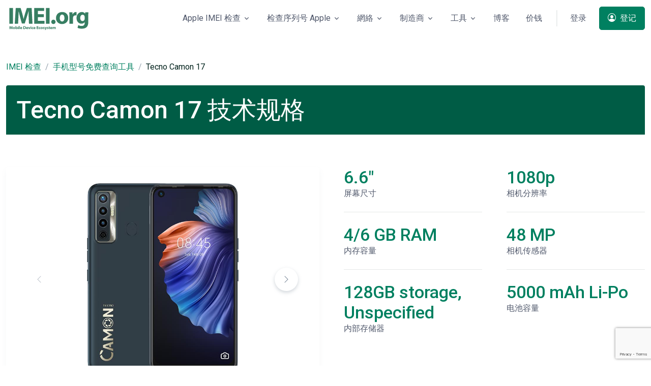

--- FILE ---
content_type: text/html; charset=UTF-8
request_url: https://imei.org/zh/phone-model-lookup/tecno-camon-17_9435
body_size: 15193
content:
<!DOCTYPE html>
<html lang="zh-Hans">
<head>
    <meta charset="utf-8">
    <meta name="viewport" content="width=device-width, initial-scale=1, shrink-to-fit=no">
    <meta name="csrf-token" content="TvX4hLlsBeDcZ6GGrgHATrBcEjckD8bNiI8J8eaB"/>
            <meta name="robots" content="index, follow" />
        <!-- Title -->
    <title>Tecno Camon 17 技术规格 | IMEI.org</title>
            <meta property="og:image" content="https://imei.org/storage/files/images/9435/thumb/tecno-camon-17.png"/>
        <meta property="og:image:width" content=""/>
        <meta property="og:image:height" content=""/>
        <meta property="og:image:type" content="image/png" />
        <meta property="og:url" content="https://imei.org/zh/phone-model-lookup/tecno-camon-17_9435"/>
    
    <meta property="og:title" content="Tecno Camon 17 技术规格 | IMEI.org">
    <meta property="og:type" content="website">
    <meta property="og:site_name" content="IMEI.org" />
            <meta name="description" content="检查规格 Tecno Camon 17. 了解有关设备规格的所有信息！">
        <meta property="og:description" content="检查规格 Tecno Camon 17. 了解有关设备规格的所有信息！">
        <link rel="canonical" href="https://imei.org/zh/phone-model-lookup/tecno-camon-17_9435" />
    <link rel="alternate"  href="https://imei.org/phone-model-lookup/tecno-camon-17_9435" hreflang="x-default" />
    <link rel="alternate"  href="https://imei.org/ru/phone-model-lookup/tecno-camon-17_9435" hreflang="ru" />
    <link rel="alternate"  href="https://imei.org/es/phone-model-lookup/tecno-camon-17_9435" hreflang="es" />
    <link rel="alternate"  href="https://imei.org/de/phone-model-lookup/tecno-camon-17_9435" hreflang="de" />
    <link rel="alternate"  href="https://imei.org/it/phone-model-lookup/tecno-camon-17_9435" hreflang="it" />
    <link rel="alternate"  href="https://imei.org/ar/phone-model-lookup/tecno-camon-17_9435" hreflang="ar" />
    <link rel="alternate"  href="https://imei.org/zh/phone-model-lookup/tecno-camon-17_9435" hreflang="zh-Hans" />
    <link rel="alternate"  href="https://imei.org/fr/phone-model-lookup/tecno-camon-17_9435" hreflang="fr" />
     
    <!-- Favicon -->
    <link rel="apple-touch-icon" sizes="76x76" href="https://imei.org/img/favicon/apple-touch-icon.png">
    <link rel="icon" type="image/png" sizes="32x32" href="https://imei.org/img/favicon/favicon-32x32.png">
    <link rel="icon" type="image/png" sizes="16x16" href="https://imei.org/img/favicon/favicon-16x16.png">

    <link rel="icon" type="image/x-icon" href="https://imei.org/img/favicon/favicon-32x32.png">

    <link rel="mask-icon" href="https://imei.org/img/favicon/safari-pinned-tab.svg" color="#5bbad5">
    <meta name="msapplication-TileColor" content="#2b5797">
    <meta name="theme-color" content="#ffffff">
    <link rel="shortcut icon" href="https://imei.org/img/favicon/favicon.ico">
    <!-- Font -->
    <link href="https://fonts.googleapis.com/css2?family=Roboto:wght@400;500;700&display=swap" rel="stylesheet">
    <!-- CSS Implementing Plugins -->
    <link rel="stylesheet" href="/assets/vendor/bootstrap-icons/font/bootstrap-icons.css">
    <link rel="stylesheet" href="/assets/vendor/hs-mega-menu/dist/hs-mega-menu.min.css">
    <link rel="stylesheet" href="/assets/vendor/swiper/swiper-bundle.min.css">
    <!-- CSS Space Template -->
    <link rel="stylesheet" href="/assets/css/theme.min.css">

    <!-- Google Tag Manager -->
		<script>(function(w,d,s,l,i){w[l]=w[l]||[];w[l].push({'gtm.start':
		new Date().getTime(),event:'gtm.js'});var f=d.getElementsByTagName(s)[0],
		j=d.createElement(s),dl=l!='dataLayer'?'&l='+l:'';j.async=true;j.src=
		'https://www.googletagmanager.com/gtm.js?id='+i+dl;f.parentNode.insertBefore(j,f);
		})(window,document,'script','dataLayer','GTM-WRK2PLX');</script>
	<!-- End Google Tag Manager -->

    <!-- Global site tag (gtag.js) - Google Analytics -->
	<script async src="https://www.googletagmanager.com/gtag/js?id=G-JLS5QDR60N"></script>
	<script>
		  window.dataLayer = window.dataLayer || [];
		  function gtag(){dataLayer.push(arguments);}
		  gtag('js', new Date());

		  gtag('config', 'G-JLS5QDR60N');
	</script>
	
</head><body dir="ltr">

<!-- Google Tag Manager (noscript) -->
<noscript><iframe src="https://www.googletagmanager.com/ns.html?id=GTM-WRK2PLX"
height="0" width="0" style="display:none;visibility:hidden"></iframe></noscript>
<!-- End Google Tag Manager (noscript) -->


<header id="header" class="navbar navbar-expand-lg navbar-right navbar-absolute-top navbar-light" hsheader="true">
    <div class="container">
        <nav class="js-mega-menu navbar-nav-wrap hs-menu-initialized hs-menu-horizontal">
            <!-- Default Logo -->
            <a class="navbar-brand" href="https://imei.org/zh" aria-label="IMEI 检查 - IMEI.org ">
                <img class="navbar-brand-logo" width="auto" height="auto"  src="/img/imei-org-logo-design.svg" alt="IMEI 检查 - IMEI.org ">
            </a>
            <!-- End Default Logo -->

            <!-- Toggler -->
            <button class="navbar-toggler" type="button" data-bs-toggle="collapse" data-bs-target="#navbarNavDropdown" aria-controls="navbarNavDropdown" aria-expanded="false" aria-label="Toggle navigation">
            <span class="navbar-toggler-default">
              <i class="bi-list"></i>
            </span>
                <span class="navbar-toggler-toggled">
              <i class="bi-x"></i>
            </span>
            </button>
            <!-- End Toggler -->

            <!-- Collapse -->
            <div class="collapse navbar-collapse" id="navbarNavDropdown">
                <div class="navbar-absolute-top-scroller">
                    <ul class="navbar-nav">
                        
                        <li class="hs-has-sub-menu nav-item">
                            <a id="blogMegaMenu" class="hs-mega-menu-invoker nav-link dropdown-toggle " href="#" role="button" aria-expanded="false">Apple IMEI 检查</a>
                            <!-- Mega Menu -->
                            <div class="hs-sub-menu dropdown-menu hs-sub-menu-desktop-lg fadeOut animated" aria-labelledby="blogMegaMenu" style="min-width: 12rem; display: none; animation-duration: 300ms;">
                                <span class="dropdown-header"><a href="https://imei.org/zh/check-imei-iphone">iPhone IMEI 检查</a></span>
                                <a class="dropdown-item" href="https://imei.org/zh/check-imei/icloud">IMEI iCloud 检查</a>
                                <a class="dropdown-item" href="https://imei.org/zh/check-imei/lost-stolen">IMEI 被盗检查</a>
                                <a class="dropdown-item" href="https://imei.org/zh/check-imei/carrier">IMEI 运营商检查 </a>
                                <a class="dropdown-item"  href="https://imei.org/zh/check-imei/sim-lock">IMEI SIM卡锁定检查</a>
                                <a class="dropdown-item" href="https://imei.org/zh/check-imei/mdm-dep">IMEI MDM 检查</a>
                                <a class="dropdown-item" href="https://imei.org/zh/check-imei/unlock">IMEI 解锁检查</a>
                                <a class="dropdown-item" href="https://imei.org/zh/check-imei/blacklist">IMEI黑名单检查 </a>
                                <a class="dropdown-item" href="https://imei.org/zh/check-imei/apple-warranty">IMEI 保修检查 </a>
                            </div>
                            <!-- End Mega Menu -->
                        </li>

                        <li class="hs-has-sub-menu nav-item">
                            <a id="blogMegaMenu" class="hs-mega-menu-invoker nav-link dropdown-toggle " href="#" role="button" aria-expanded="false">检查序列号 Apple</a>
                            <!-- Mega Menu -->
                            <div class="hs-sub-menu dropdown-menu hs-sub-menu-desktop-lg fadeOut animated" aria-labelledby="blogMegaMenu" style="min-width: 12rem; display: none; animation-duration: 300ms;">
                                <span class="dropdown-header">Apple 序列号查找</span>
                                <a class="dropdown-item " href="https://imei.org/zh/check-serial/ipad">查询 iPad </a>
                                <a class="dropdown-item " href="https://imei.org/zh/check-serial/macbook-pro">查询 MacBook Pro</a>
                                <a class="dropdown-item " href="https://imei.org/zh/check-serial/macbook-air">查询 MacBook Air  </a>
                                <a class="dropdown-item " href="https://imei.org/zh/check-serial/imac">查询 iMac</a>
                                <a class="dropdown-item " href="https://imei.org/zh/check-serial/mac-pro">查询 Mac Pro </a>
                                <a class="dropdown-item " href="https://imei.org/zh/check-serial/mac-mini">查询 Mac Mini </a>
                            </div>
                            <!-- End Mega Menu -->
                        </li>

                        <li class="hs-has-sub-menu nav-item">
                            <a id="blogMegaMenu" class="hs-mega-menu-invoker nav-link dropdown-toggle " href="#" role="button" aria-expanded="false">網絡</a>

                            <!-- Mega Menu -->
                            <div class="hs-sub-menu dropdown-menu hs-sub-menu-desktop-lg fadeOut animated" aria-labelledby="blogMegaMenu" style="min-width: 12rem; display: none; animation-duration: 300ms;">
                                 <span class="dropdown-header">網絡鎖定檢查</span>
                                <a class="dropdown-item " href="https://imei.org/zh/check-imei/att">查询 AT&T </a>
                                <a class="dropdown-item " href="https://imei.org/zh/check-imei/verizon"> 查询 Verizon</a>
                                <a class="dropdown-item " href="https://imei.org/zh/check-imei/t-mobile">查询 T-Mobile</a>
                                <a class="dropdown-item " href="https://imei.org/zh/check-imei/sprint">查询 Sprint</a>
                                <a class="dropdown-item " href="https://imei.org/zh/check-imei/kddi">查询 KDDI</a>
                            </div>
                            <!-- End Mega Menu -->
                        </li>

                        <!-- Landings -->
                        <li class="hs-has-mega-menu nav-item" data-hs-mega-menu-item-options="{
                      &quot;desktop&quot;: {
                        &quot;maxWidth&quot;: &quot;30rem&quot;
                      }
                    }">
                            <a id="landingsMegaMenu" class="hs-mega-menu-invoker nav-link dropdown-toggle  " aria-current="page" href="#" role="button" aria-expanded="false">制造商</a>

                            <!-- Mega Menu -->
                            <div class="hs-mega-menu hs-position-right-fix dropdown-menu hs-mega-menu-desktop-lg animated" aria-labelledby="landingsMegaMenu" style="min-width: 35rem; max-width: 45rem; display: none; animation-duration: 300ms;">
                                <!-- Main Content -->
                                <div class="navbar-dropdown-menu-inner">
                                    <div class="row">
                                        <div class="col-sm mb-3 mb-sm-0">
                                            <span class="dropdown-header">按制造商检查 IMEI</span>
                                            <a class="dropdown-item " href="https://imei.org/zh/check-imei/samsung">Samsung 查询</a>
                                            <a class="dropdown-item " href="https://imei.org/zh/check-imei/sony">Sony IMEI 查询</a>
                                            <a class="dropdown-item " href="https://imei.org/zh/check-imei/huawei">Huawei IMEI 查询</a>
                                            <a class="dropdown-item " href="https://imei.org/zh/check-imei/xiaomi">Xiaomi IMEI 查询</a>
                                            <a class="dropdown-item" href="https://imei.org/zh/check-imei/sonim">Sonim IMEI 查询</a>
                                            <a class="dropdown-item" href="https://imei.org/zh/check-imei/doogee">Doogee IMEI 查询</a> 
                                            <a class="dropdown-item" href="https://imei.org/zh/check-imei/infinix">Infinix IMEI 查询</a> 
                                            <a class="dropdown-item" href="https://imei.org/zh/check-imei/itel">ITEL IMEI 查询</a> 

                                        </div>

                                        <div class="col-sm">
                                        <span class="dropdown-header invisible"> iPad Serial Number</span>
                                        <a class="dropdown-item " href="https://imei.org/zh/check-imei/lenovo">Lenovo IMEI檢查</a>
                                        <a class="dropdown-item " href="https://imei.org/zh/check-imei/lg">LG IMEI檢查</a>
                                        <a class="dropdown-item " href="https://imei.org/zh/check-imei/asus">Asus IMEI檢查</a>
                                        <a class="dropdown-item " href="https://imei.org/zh/check-imei/gionee">Gionee IMEI檢查</a>
                                        <a class="dropdown-item" href="https://imei.org/zh/check-imei/motorola">Motorola IMEI 查询</a> 

                                        </div> 
                                    </div>
                                    <!-- End Row -->
                                </div>
                                <!-- End Main Content -->
                            </div>
                            <!-- End Mega Menu -->
                        </li>
                        <!-- End Landings -->
 
 
                        <li class="hs-has-sub-menu nav-item">
                            <a id="blogMegaMenu" class="hs-mega-menu-invoker nav-link dropdown-toggle " href="#" role="button" aria-expanded="false">工具</a>

                            <!-- Mega Menu -->
                            <div class="hs-sub-menu dropdown-menu hs-sub-menu-desktop-lg fadeOut animated" aria-labelledby="blogMegaMenu" style="min-width: 12rem; display: none; animation-duration: 300ms;">

                                <a class="dropdown-item " href="https://imei.org/zh/phone-model-lookup"> 检查手机的特性</a>
                                <div class="border-top border-black-10"></div>
                                <a class="dropdown-item " href="https://imei.org/zh/converter/imei"> IMEI 转换器</a>
                                <a class="dropdown-item " href="https://imei.org/zh/converter/serial"> SERIAL 转换器</a>
                                <a class="dropdown-item " href="https://imei.org/zh/converter/meid"> MEID 转换器</a>
                                
                               
                              

                            </div>
                            <!-- End Mega Menu -->
                        </li>
                        <li class="nav-item">
                            <a class="nav-link" href="https://imei.org/zh/blog">博客</a>
                        </li>

                        <li class="nav-item">
                            <a class="nav-link" href="https://imei.org/zh/pricing">价钱</a>
                        </li>

                        <li class="nav-divider">
                            
                        </li>
                        <li class="nav-item">
                                                            <a class="js-animation-link btn btn-ghost-secondary btn-no-focus me-2 me-lg-0" href="https://imei.org/zh/login">登录</a>

                                <a class="js-animation-link d-lg-none btn btn-primary" href="https://imei.org/zh/register">
                                    <i class="bi-person-circle me-1"></i> 登记                                </a>
                                                    </li>
                        <!-- End Log in -->
                        <li class="nav-item">
                        
                                <a class="js-animation-link d-none d-lg-inline-block btn btn-primary" href="https://imei.org/zh/register">
                                    <i class="bi-person-circle me-1"></i> 登记                                </a>
                            </li>
                                            <!-- Sign up -->

                        <!-- End Sign up -->
                    </ul>
                </div>
            </div>
            <!-- End Collapse -->
        </nav>
    </div>
</header>
<main id="content" role="main">
    
    <div class="container " style="margin-top:7.5rem!important;">
        <nav aria-label="breadcrumb">
            <ol class="breadcrumb">
                <li class="breadcrumb-item"><a href="https://imei.org/zh">IMEI 检查</a></li>
                <li class="breadcrumb-item"><a href="https://imei.org/zh/phone-model-lookup">手机型号免费查询工具</a></li>
                <li class="breadcrumb-item active" style="text-transform: capitalize;" aria-current="page">Tecno Camon 17</li>
            </ol>
        </nav>
    </div>

    <div class="container " style="margin-top: 1.5rem!important;">
        <div class="card-header bg-primary-dark position-relative overflow-hidden">
            <h1 class="card-title h2 text-white">Tecno Camon 17 技术规格</h1>
        </div>
    </div>

    <div class="container   content-space-1">
        <div class="row justify-content-center  ">

            <div class="col-md-6 col-lg-6 ">
                <div class="card card-lg card-group-md-row shadow-sm">
                    <div class="card-body">
                        <div class="col-12">
                            <div class="">
                                <div class="col-sm-12 mb-3 mb-sm-0">
                                    <!-- Swiper -->
                                    <div class="js-swiper-freemode swiper-container">
                                        <div class="swiper-wrapper">
                                                                                            <div class="swiper-slide" style="text-align: center;">
                                                    <img style="max-height: 375px;" class="img-fluid"
                                                         src="/storage/files/images/9435/preview/tecno-camon-17-1.png"
                                                         alt="Tecno Camon 17 Tech Specifications">
                                                </div>
                                                                                            <div class="swiper-slide" style="text-align: center;">
                                                    <img style="max-height: 375px;" class="img-fluid"
                                                         src="/storage/files/images/9435/preview/tecno-camon-17-2.png"
                                                         alt="Tecno Camon 17 Tech Specifications">
                                                </div>
                                                                                    </div>

                                        <!-- Arrows -->
                                        <div class="js-swiper-freemode-button-next swiper-button-next"></div>
                                        <div class="js-swiper-freemode-button-prev swiper-button-prev"></div>
                                    </div>
                                    <!-- End Swiper -->
                                    <!-- Swiper Pagination -->
                                    <div class="js-swiper-freemode-pagination swiper-pagination"></div>
                                </div>
                                <!-- End Col -->
                            </div>
                        </div>
                    </div>
                </div>
            </div>


            <div class="col-md-3 col-lg-3"><!-- Stats -->
                <div class="ps-md-4">
                    <span class="h3 text-primary">6.6&quot;</span>
                    <p>屏幕尺寸</p>
                    <hr class="my-4">
                    <span class="h3 text-primary">4/6 GB RAM</span>
                    <p>内存容量</p>
                    <hr class="my-4">
                    <span class="h3 text-primary">128GB storage, Unspecified</span>
                    <p>内部存储器</p>


                </div>
                <!-- Ennd Stats -->
            </div>
            <div class="col-md-3 col-lg-3">
                <!-- Stats -->
                <div class="ps-md-4">
                    <span class="h3 text-primary">1080p</span>
                    <p>相机分辨率</p>
                    <hr class="my-4">
                    <span class="h3 text-primary">48 MP</span>
                    <p>相机传感器</p>
                    <hr class="my-4">
                    <span class="h3 text-primary">5000 mAh Li-Po</span>
                    <p>电池容量</p>
                </div>
                <!-- Ennd Stats -->
            </div>
        </div>
    </div>


    <div class="container " style="margin-top: 2.5rem!important;">
        <div class="card-header bg-primary-dark position-relative overflow-hidden">
            <h2 class="card-title h2 text-white">完整规格：</h2>
        </div>
    </div>


    <div class="container mt-5">
        <div class="row">
                                                                <div class="col-md-12 col-lg-4 mt-3 ">
                        <div class="card card-lg card-group-md-row shadow-sm">
                            <div class="card-body">
                                <div class="d-flex card-header  ">
                                    <div class="flex-shrink-0">
                            <span class="svg-icon svg-icon  text-primary" data-bs-toggle="tooltip"
                                  data-bs-placement="top" title="" data-bs-original-title="cod/cod001.svg">
                <svg width="24" height="24" viewBox="0 0 24 24" fill="none" xmlns="http://www.w3.org/2000/svg">
                <path opacity="0.3"
                      d="M22.1 11.5V12.6C22.1 13.2 21.7 13.6 21.2 13.7L19.9 13.9C19.7 14.7 19.4 15.5 18.9 16.2L19.7 17.2999C20 17.6999 20 18.3999 19.6 18.7999L18.8 19.6C18.4 20 17.8 20 17.3 19.7L16.2 18.9C15.5 19.3 14.7 19.7 13.9 19.9L13.7 21.2C13.6 21.7 13.1 22.1 12.6 22.1H11.5C10.9 22.1 10.5 21.7 10.4 21.2L10.2 19.9C9.4 19.7 8.6 19.4 7.9 18.9L6.8 19.7C6.4 20 5.7 20 5.3 19.6L4.5 18.7999C4.1 18.3999 4.1 17.7999 4.4 17.2999L5.2 16.2C4.8 15.5 4.4 14.7 4.2 13.9L2.9 13.7C2.4 13.6 2 13.1 2 12.6V11.5C2 10.9 2.4 10.5 2.9 10.4L4.2 10.2C4.4 9.39995 4.7 8.60002 5.2 7.90002L4.4 6.79993C4.1 6.39993 4.1 5.69993 4.5 5.29993L5.3 4.5C5.7 4.1 6.3 4.10002 6.8 4.40002L7.9 5.19995C8.6 4.79995 9.4 4.39995 10.2 4.19995L10.4 2.90002C10.5 2.40002 11 2 11.5 2H12.6C13.2 2 13.6 2.40002 13.7 2.90002L13.9 4.19995C14.7 4.39995 15.5 4.69995 16.2 5.19995L17.3 4.40002C17.7 4.10002 18.4 4.1 18.8 4.5L19.6 5.29993C20 5.69993 20 6.29993 19.7 6.79993L18.9 7.90002C19.3 8.60002 19.7 9.39995 19.9 10.2L21.2 10.4C21.7 10.5 22.1 11 22.1 11.5ZM12.1 8.59998C10.2 8.59998 8.6 10.2 8.6 12.1C8.6 14 10.2 15.6 12.1 15.6C14 15.6 15.6 14 15.6 12.1C15.6 10.2 14 8.59998 12.1 8.59998Z"
                      fill="#035A4B"></path>
                <path d="M17.1 12.1C17.1 14.9 14.9 17.1 12.1 17.1C9.30001 17.1 7.10001 14.9 7.10001 12.1C7.10001 9.29998 9.30001 7.09998 12.1 7.09998C14.9 7.09998 17.1 9.29998 17.1 12.1ZM12.1 10.1C11 10.1 10.1 11 10.1 12.1C10.1 13.2 11 14.1 12.1 14.1C13.2 14.1 14.1 13.2 14.1 12.1C14.1 11 13.2 10.1 12.1 10.1Z"
                      fill="#035A4B"></path>
                </svg>

              </span>
                                    </div>

                                    <div class="flex-grow-1 ms-4">
                                        <h3 class="  mb-0">網絡</h3>
                                        <p class="text-black-70">规格</p>
                                    </div>
                                </div>
                                <div class="col-12">
                                    <div class="table-responsive-sm">
                                        <table class="table table-lg">
                                            <tbody>
                                                                                                                                                <tr class="js-form-check-row-select form-check-row-select table-align-middle">
                                                        <th scope="row" style="min-width: 4rem;"><span class="ms-2">Technology:</span>
                                                        </th>
                                                        <td class="text-end"><span>GSM / HSPA / LTE</span></td>
                                                    </tr>
                                                                                                                                                                                                <tr class="js-form-check-row-select form-check-row-select table-align-middle">
                                                        <th scope="row" style="min-width: 4rem;"><span class="ms-2">2G bands:</span>
                                                        </th>
                                                        <td class="text-end"><span>GSM 850 / 900 / 1800 / 1900 - SIM 1 & SIM 2</span></td>
                                                    </tr>
                                                                                                                                                                                                                                                                                                                                                                                        <tr class="js-form-check-row-select form-check-row-select table-align-middle">
                                                        <th scope="row" style="min-width: 4rem;"><span class="ms-2">3G bands:</span>
                                                        </th>
                                                        <td class="text-end"><span>HSDPA 900 / 2100</span></td>
                                                    </tr>
                                                                                                                                                                                                <tr class="js-form-check-row-select form-check-row-select table-align-middle">
                                                        <th scope="row" style="min-width: 4rem;"><span class="ms-2">4G bands:</span>
                                                        </th>
                                                        <td class="text-end"><span>LTE</span></td>
                                                    </tr>
                                                                                                                                                                                                <tr class="js-form-check-row-select form-check-row-select table-align-middle">
                                                        <th scope="row" style="min-width: 4rem;"><span class="ms-2">Speed:</span>
                                                        </th>
                                                        <td class="text-end"><span>HSPA 42.2/5.76 Mbps, LTE</span></td>
                                                    </tr>
                                                                                                                                                                                                                                    </tbody>
                                        </table>
                                    </div>
                                </div>
                            </div>
                        </div>
                    </div>
                                                                                <div class="col-md-12 col-lg-4 mt-3 ">
                        <div class="card card-lg card-group-md-row shadow-sm">
                            <div class="card-body">
                                <div class="d-flex card-header  ">
                                    <div class="flex-shrink-0">
                            <span class="svg-icon svg-icon  text-primary" data-bs-toggle="tooltip"
                                  data-bs-placement="top" title="" data-bs-original-title="cod/cod001.svg">
                <svg width="24" height="24" viewBox="0 0 24 24" fill="none" xmlns="http://www.w3.org/2000/svg">
                <path opacity="0.3"
                      d="M22.1 11.5V12.6C22.1 13.2 21.7 13.6 21.2 13.7L19.9 13.9C19.7 14.7 19.4 15.5 18.9 16.2L19.7 17.2999C20 17.6999 20 18.3999 19.6 18.7999L18.8 19.6C18.4 20 17.8 20 17.3 19.7L16.2 18.9C15.5 19.3 14.7 19.7 13.9 19.9L13.7 21.2C13.6 21.7 13.1 22.1 12.6 22.1H11.5C10.9 22.1 10.5 21.7 10.4 21.2L10.2 19.9C9.4 19.7 8.6 19.4 7.9 18.9L6.8 19.7C6.4 20 5.7 20 5.3 19.6L4.5 18.7999C4.1 18.3999 4.1 17.7999 4.4 17.2999L5.2 16.2C4.8 15.5 4.4 14.7 4.2 13.9L2.9 13.7C2.4 13.6 2 13.1 2 12.6V11.5C2 10.9 2.4 10.5 2.9 10.4L4.2 10.2C4.4 9.39995 4.7 8.60002 5.2 7.90002L4.4 6.79993C4.1 6.39993 4.1 5.69993 4.5 5.29993L5.3 4.5C5.7 4.1 6.3 4.10002 6.8 4.40002L7.9 5.19995C8.6 4.79995 9.4 4.39995 10.2 4.19995L10.4 2.90002C10.5 2.40002 11 2 11.5 2H12.6C13.2 2 13.6 2.40002 13.7 2.90002L13.9 4.19995C14.7 4.39995 15.5 4.69995 16.2 5.19995L17.3 4.40002C17.7 4.10002 18.4 4.1 18.8 4.5L19.6 5.29993C20 5.69993 20 6.29993 19.7 6.79993L18.9 7.90002C19.3 8.60002 19.7 9.39995 19.9 10.2L21.2 10.4C21.7 10.5 22.1 11 22.1 11.5ZM12.1 8.59998C10.2 8.59998 8.6 10.2 8.6 12.1C8.6 14 10.2 15.6 12.1 15.6C14 15.6 15.6 14 15.6 12.1C15.6 10.2 14 8.59998 12.1 8.59998Z"
                      fill="#035A4B"></path>
                <path d="M17.1 12.1C17.1 14.9 14.9 17.1 12.1 17.1C9.30001 17.1 7.10001 14.9 7.10001 12.1C7.10001 9.29998 9.30001 7.09998 12.1 7.09998C14.9 7.09998 17.1 9.29998 17.1 12.1ZM12.1 10.1C11 10.1 10.1 11 10.1 12.1C10.1 13.2 11 14.1 12.1 14.1C13.2 14.1 14.1 13.2 14.1 12.1C14.1 11 13.2 10.1 12.1 10.1Z"
                      fill="#035A4B"></path>
                </svg>

              </span>
                                    </div>

                                    <div class="flex-grow-1 ms-4">
                                        <h3 class="  mb-0">生产启动</h3>
                                        <p class="text-black-70">规格</p>
                                    </div>
                                </div>
                                <div class="col-12">
                                    <div class="table-responsive-sm">
                                        <table class="table table-lg">
                                            <tbody>
                                                                                                                                                <tr class="js-form-check-row-select form-check-row-select table-align-middle">
                                                        <th scope="row" style="min-width: 4rem;"><span class="ms-2">公布:</span>
                                                        </th>
                                                        <td class="text-end"><span>2021, May 08</span></td>
                                                    </tr>
                                                                                                                                                                                                <tr class="js-form-check-row-select form-check-row-select table-align-middle">
                                                        <th scope="row" style="min-width: 4rem;"><span class="ms-2">地位:</span>
                                                        </th>
                                                        <td class="text-end"><span>Available. Released 2021, May 22</span></td>
                                                    </tr>
                                                                                                                                        </tbody>
                                        </table>
                                    </div>
                                </div>
                            </div>
                        </div>
                    </div>
                                                                                <div class="col-md-12 col-lg-4 mt-3 ">
                        <div class="card card-lg card-group-md-row shadow-sm">
                            <div class="card-body">
                                <div class="d-flex card-header  ">
                                    <div class="flex-shrink-0">
                            <span class="svg-icon svg-icon  text-primary" data-bs-toggle="tooltip"
                                  data-bs-placement="top" title="" data-bs-original-title="cod/cod001.svg">
                <svg width="24" height="24" viewBox="0 0 24 24" fill="none" xmlns="http://www.w3.org/2000/svg">
                <path opacity="0.3"
                      d="M22.1 11.5V12.6C22.1 13.2 21.7 13.6 21.2 13.7L19.9 13.9C19.7 14.7 19.4 15.5 18.9 16.2L19.7 17.2999C20 17.6999 20 18.3999 19.6 18.7999L18.8 19.6C18.4 20 17.8 20 17.3 19.7L16.2 18.9C15.5 19.3 14.7 19.7 13.9 19.9L13.7 21.2C13.6 21.7 13.1 22.1 12.6 22.1H11.5C10.9 22.1 10.5 21.7 10.4 21.2L10.2 19.9C9.4 19.7 8.6 19.4 7.9 18.9L6.8 19.7C6.4 20 5.7 20 5.3 19.6L4.5 18.7999C4.1 18.3999 4.1 17.7999 4.4 17.2999L5.2 16.2C4.8 15.5 4.4 14.7 4.2 13.9L2.9 13.7C2.4 13.6 2 13.1 2 12.6V11.5C2 10.9 2.4 10.5 2.9 10.4L4.2 10.2C4.4 9.39995 4.7 8.60002 5.2 7.90002L4.4 6.79993C4.1 6.39993 4.1 5.69993 4.5 5.29993L5.3 4.5C5.7 4.1 6.3 4.10002 6.8 4.40002L7.9 5.19995C8.6 4.79995 9.4 4.39995 10.2 4.19995L10.4 2.90002C10.5 2.40002 11 2 11.5 2H12.6C13.2 2 13.6 2.40002 13.7 2.90002L13.9 4.19995C14.7 4.39995 15.5 4.69995 16.2 5.19995L17.3 4.40002C17.7 4.10002 18.4 4.1 18.8 4.5L19.6 5.29993C20 5.69993 20 6.29993 19.7 6.79993L18.9 7.90002C19.3 8.60002 19.7 9.39995 19.9 10.2L21.2 10.4C21.7 10.5 22.1 11 22.1 11.5ZM12.1 8.59998C10.2 8.59998 8.6 10.2 8.6 12.1C8.6 14 10.2 15.6 12.1 15.6C14 15.6 15.6 14 15.6 12.1C15.6 10.2 14 8.59998 12.1 8.59998Z"
                      fill="#035A4B"></path>
                <path d="M17.1 12.1C17.1 14.9 14.9 17.1 12.1 17.1C9.30001 17.1 7.10001 14.9 7.10001 12.1C7.10001 9.29998 9.30001 7.09998 12.1 7.09998C14.9 7.09998 17.1 9.29998 17.1 12.1ZM12.1 10.1C11 10.1 10.1 11 10.1 12.1C10.1 13.2 11 14.1 12.1 14.1C13.2 14.1 14.1 13.2 14.1 12.1C14.1 11 13.2 10.1 12.1 10.1Z"
                      fill="#035A4B"></path>
                </svg>

              </span>
                                    </div>

                                    <div class="flex-grow-1 ms-4">
                                        <h3 class="  mb-0">身体</h3>
                                        <p class="text-black-70">规格</p>
                                    </div>
                                </div>
                                <div class="col-12">
                                    <div class="table-responsive-sm">
                                        <table class="table table-lg">
                                            <tbody>
                                                                                                                                                <tr class="js-form-check-row-select form-check-row-select table-align-middle">
                                                        <th scope="row" style="min-width: 4rem;"><span class="ms-2">方面:</span>
                                                        </th>
                                                        <td class="text-end"><span>164.5 x 76.5 x 9 mm (6.48 x 3.01 x 0.35 in)</span></td>
                                                    </tr>
                                                                                                                                                                                                <tr class="js-form-check-row-select form-check-row-select table-align-middle">
                                                        <th scope="row" style="min-width: 4rem;"><span class="ms-2">重量:</span>
                                                        </th>
                                                        <td class="text-end"><span>-</span></td>
                                                    </tr>
                                                                                                                                                                                                <tr class="js-form-check-row-select form-check-row-select table-align-middle">
                                                        <th scope="row" style="min-width: 4rem;"><span class="ms-2">SIM:</span>
                                                        </th>
                                                        <td class="text-end"><span>Dual SIM (Nano-SIM, dual stand-by)</span></td>
                                                    </tr>
                                                                                                                                                                                                                                                                                                                                </tbody>
                                        </table>
                                    </div>
                                </div>
                            </div>
                        </div>
                    </div>
                                                                                <div class="col-md-12 col-lg-4 mt-3 ">
                        <div class="card card-lg card-group-md-row shadow-sm">
                            <div class="card-body">
                                <div class="d-flex card-header  ">
                                    <div class="flex-shrink-0">
                            <span class="svg-icon svg-icon  text-primary" data-bs-toggle="tooltip"
                                  data-bs-placement="top" title="" data-bs-original-title="cod/cod001.svg">
                <svg width="24" height="24" viewBox="0 0 24 24" fill="none" xmlns="http://www.w3.org/2000/svg">
                <path opacity="0.3"
                      d="M22.1 11.5V12.6C22.1 13.2 21.7 13.6 21.2 13.7L19.9 13.9C19.7 14.7 19.4 15.5 18.9 16.2L19.7 17.2999C20 17.6999 20 18.3999 19.6 18.7999L18.8 19.6C18.4 20 17.8 20 17.3 19.7L16.2 18.9C15.5 19.3 14.7 19.7 13.9 19.9L13.7 21.2C13.6 21.7 13.1 22.1 12.6 22.1H11.5C10.9 22.1 10.5 21.7 10.4 21.2L10.2 19.9C9.4 19.7 8.6 19.4 7.9 18.9L6.8 19.7C6.4 20 5.7 20 5.3 19.6L4.5 18.7999C4.1 18.3999 4.1 17.7999 4.4 17.2999L5.2 16.2C4.8 15.5 4.4 14.7 4.2 13.9L2.9 13.7C2.4 13.6 2 13.1 2 12.6V11.5C2 10.9 2.4 10.5 2.9 10.4L4.2 10.2C4.4 9.39995 4.7 8.60002 5.2 7.90002L4.4 6.79993C4.1 6.39993 4.1 5.69993 4.5 5.29993L5.3 4.5C5.7 4.1 6.3 4.10002 6.8 4.40002L7.9 5.19995C8.6 4.79995 9.4 4.39995 10.2 4.19995L10.4 2.90002C10.5 2.40002 11 2 11.5 2H12.6C13.2 2 13.6 2.40002 13.7 2.90002L13.9 4.19995C14.7 4.39995 15.5 4.69995 16.2 5.19995L17.3 4.40002C17.7 4.10002 18.4 4.1 18.8 4.5L19.6 5.29993C20 5.69993 20 6.29993 19.7 6.79993L18.9 7.90002C19.3 8.60002 19.7 9.39995 19.9 10.2L21.2 10.4C21.7 10.5 22.1 11 22.1 11.5ZM12.1 8.59998C10.2 8.59998 8.6 10.2 8.6 12.1C8.6 14 10.2 15.6 12.1 15.6C14 15.6 15.6 14 15.6 12.1C15.6 10.2 14 8.59998 12.1 8.59998Z"
                      fill="#035A4B"></path>
                <path d="M17.1 12.1C17.1 14.9 14.9 17.1 12.1 17.1C9.30001 17.1 7.10001 14.9 7.10001 12.1C7.10001 9.29998 9.30001 7.09998 12.1 7.09998C14.9 7.09998 17.1 9.29998 17.1 12.1ZM12.1 10.1C11 10.1 10.1 11 10.1 12.1C10.1 13.2 11 14.1 12.1 14.1C13.2 14.1 14.1 13.2 14.1 12.1C14.1 11 13.2 10.1 12.1 10.1Z"
                      fill="#035A4B"></path>
                </svg>

              </span>
                                    </div>

                                    <div class="flex-grow-1 ms-4">
                                        <h3 class="  mb-0">展示</h3>
                                        <p class="text-black-70">规格</p>
                                    </div>
                                </div>
                                <div class="col-12">
                                    <div class="table-responsive-sm">
                                        <table class="table table-lg">
                                            <tbody>
                                                                                                                                                <tr class="js-form-check-row-select form-check-row-select table-align-middle">
                                                        <th scope="row" style="min-width: 4rem;"><span class="ms-2">类型:</span>
                                                        </th>
                                                        <td class="text-end"><span>IPS LCD, 90Hz, 450 nits (HBM)</span></td>
                                                    </tr>
                                                                                                                                                                                                <tr class="js-form-check-row-select form-check-row-select table-align-middle">
                                                        <th scope="row" style="min-width: 4rem;"><span class="ms-2">尺寸:</span>
                                                        </th>
                                                        <td class="text-end"><span>6.6 inches, 105.2 cm2 (~83.6% screen-to-body ratio)</span></td>
                                                    </tr>
                                                                                                                                                                                                <tr class="js-form-check-row-select form-check-row-select table-align-middle">
                                                        <th scope="row" style="min-width: 4rem;"><span class="ms-2">Resolution:</span>
                                                        </th>
                                                        <td class="text-end"><span>720 x 1600 pixels, 20:9 ratio (~266 ppi density)</span></td>
                                                    </tr>
                                                                                                                                                                                                                                    </tbody>
                                        </table>
                                    </div>
                                </div>
                            </div>
                        </div>
                    </div>
                                                                                <div class="col-md-12 col-lg-4 mt-3 ">
                        <div class="card card-lg card-group-md-row shadow-sm">
                            <div class="card-body">
                                <div class="d-flex card-header  ">
                                    <div class="flex-shrink-0">
                            <span class="svg-icon svg-icon  text-primary" data-bs-toggle="tooltip"
                                  data-bs-placement="top" title="" data-bs-original-title="cod/cod001.svg">
                <svg width="24" height="24" viewBox="0 0 24 24" fill="none" xmlns="http://www.w3.org/2000/svg">
                <path opacity="0.3"
                      d="M22.1 11.5V12.6C22.1 13.2 21.7 13.6 21.2 13.7L19.9 13.9C19.7 14.7 19.4 15.5 18.9 16.2L19.7 17.2999C20 17.6999 20 18.3999 19.6 18.7999L18.8 19.6C18.4 20 17.8 20 17.3 19.7L16.2 18.9C15.5 19.3 14.7 19.7 13.9 19.9L13.7 21.2C13.6 21.7 13.1 22.1 12.6 22.1H11.5C10.9 22.1 10.5 21.7 10.4 21.2L10.2 19.9C9.4 19.7 8.6 19.4 7.9 18.9L6.8 19.7C6.4 20 5.7 20 5.3 19.6L4.5 18.7999C4.1 18.3999 4.1 17.7999 4.4 17.2999L5.2 16.2C4.8 15.5 4.4 14.7 4.2 13.9L2.9 13.7C2.4 13.6 2 13.1 2 12.6V11.5C2 10.9 2.4 10.5 2.9 10.4L4.2 10.2C4.4 9.39995 4.7 8.60002 5.2 7.90002L4.4 6.79993C4.1 6.39993 4.1 5.69993 4.5 5.29993L5.3 4.5C5.7 4.1 6.3 4.10002 6.8 4.40002L7.9 5.19995C8.6 4.79995 9.4 4.39995 10.2 4.19995L10.4 2.90002C10.5 2.40002 11 2 11.5 2H12.6C13.2 2 13.6 2.40002 13.7 2.90002L13.9 4.19995C14.7 4.39995 15.5 4.69995 16.2 5.19995L17.3 4.40002C17.7 4.10002 18.4 4.1 18.8 4.5L19.6 5.29993C20 5.69993 20 6.29993 19.7 6.79993L18.9 7.90002C19.3 8.60002 19.7 9.39995 19.9 10.2L21.2 10.4C21.7 10.5 22.1 11 22.1 11.5ZM12.1 8.59998C10.2 8.59998 8.6 10.2 8.6 12.1C8.6 14 10.2 15.6 12.1 15.6C14 15.6 15.6 14 15.6 12.1C15.6 10.2 14 8.59998 12.1 8.59998Z"
                      fill="#035A4B"></path>
                <path d="M17.1 12.1C17.1 14.9 14.9 17.1 12.1 17.1C9.30001 17.1 7.10001 14.9 7.10001 12.1C7.10001 9.29998 9.30001 7.09998 12.1 7.09998C14.9 7.09998 17.1 9.29998 17.1 12.1ZM12.1 10.1C11 10.1 10.1 11 10.1 12.1C10.1 13.2 11 14.1 12.1 14.1C13.2 14.1 14.1 13.2 14.1 12.1C14.1 11 13.2 10.1 12.1 10.1Z"
                      fill="#035A4B"></path>
                </svg>

              </span>
                                    </div>

                                    <div class="flex-grow-1 ms-4">
                                        <h3 class="  mb-0">平台</h3>
                                        <p class="text-black-70">规格</p>
                                    </div>
                                </div>
                                <div class="col-12">
                                    <div class="table-responsive-sm">
                                        <table class="table table-lg">
                                            <tbody>
                                                                                                                                                <tr class="js-form-check-row-select form-check-row-select table-align-middle">
                                                        <th scope="row" style="min-width: 4rem;"><span class="ms-2">操作系统:</span>
                                                        </th>
                                                        <td class="text-end"><span>Android 11, HIOS 7.6</span></td>
                                                    </tr>
                                                                                                                                                                                                <tr class="js-form-check-row-select form-check-row-select table-align-middle">
                                                        <th scope="row" style="min-width: 4rem;"><span class="ms-2">芯片组:</span>
                                                        </th>
                                                        <td class="text-end"><span>MediaTek Helio G85 (12nm)</span></td>
                                                    </tr>
                                                                                                                                                                                                <tr class="js-form-check-row-select form-check-row-select table-align-middle">
                                                        <th scope="row" style="min-width: 4rem;"><span class="ms-2">CPU:</span>
                                                        </th>
                                                        <td class="text-end"><span>Octa-core (2x2.0 GHz Cortex-A75 & 6x1.8 GHz Cortex-A55)</span></td>
                                                    </tr>
                                                                                                                                                                                                <tr class="js-form-check-row-select form-check-row-select table-align-middle">
                                                        <th scope="row" style="min-width: 4rem;"><span class="ms-2">GPU:</span>
                                                        </th>
                                                        <td class="text-end"><span>Mali-G52 MC2</span></td>
                                                    </tr>
                                                                                                                                        </tbody>
                                        </table>
                                    </div>
                                </div>
                            </div>
                        </div>
                    </div>
                                                                                <div class="col-md-12 col-lg-4 mt-3 ">
                        <div class="card card-lg card-group-md-row shadow-sm">
                            <div class="card-body">
                                <div class="d-flex card-header  ">
                                    <div class="flex-shrink-0">
                            <span class="svg-icon svg-icon  text-primary" data-bs-toggle="tooltip"
                                  data-bs-placement="top" title="" data-bs-original-title="cod/cod001.svg">
                <svg width="24" height="24" viewBox="0 0 24 24" fill="none" xmlns="http://www.w3.org/2000/svg">
                <path opacity="0.3"
                      d="M22.1 11.5V12.6C22.1 13.2 21.7 13.6 21.2 13.7L19.9 13.9C19.7 14.7 19.4 15.5 18.9 16.2L19.7 17.2999C20 17.6999 20 18.3999 19.6 18.7999L18.8 19.6C18.4 20 17.8 20 17.3 19.7L16.2 18.9C15.5 19.3 14.7 19.7 13.9 19.9L13.7 21.2C13.6 21.7 13.1 22.1 12.6 22.1H11.5C10.9 22.1 10.5 21.7 10.4 21.2L10.2 19.9C9.4 19.7 8.6 19.4 7.9 18.9L6.8 19.7C6.4 20 5.7 20 5.3 19.6L4.5 18.7999C4.1 18.3999 4.1 17.7999 4.4 17.2999L5.2 16.2C4.8 15.5 4.4 14.7 4.2 13.9L2.9 13.7C2.4 13.6 2 13.1 2 12.6V11.5C2 10.9 2.4 10.5 2.9 10.4L4.2 10.2C4.4 9.39995 4.7 8.60002 5.2 7.90002L4.4 6.79993C4.1 6.39993 4.1 5.69993 4.5 5.29993L5.3 4.5C5.7 4.1 6.3 4.10002 6.8 4.40002L7.9 5.19995C8.6 4.79995 9.4 4.39995 10.2 4.19995L10.4 2.90002C10.5 2.40002 11 2 11.5 2H12.6C13.2 2 13.6 2.40002 13.7 2.90002L13.9 4.19995C14.7 4.39995 15.5 4.69995 16.2 5.19995L17.3 4.40002C17.7 4.10002 18.4 4.1 18.8 4.5L19.6 5.29993C20 5.69993 20 6.29993 19.7 6.79993L18.9 7.90002C19.3 8.60002 19.7 9.39995 19.9 10.2L21.2 10.4C21.7 10.5 22.1 11 22.1 11.5ZM12.1 8.59998C10.2 8.59998 8.6 10.2 8.6 12.1C8.6 14 10.2 15.6 12.1 15.6C14 15.6 15.6 14 15.6 12.1C15.6 10.2 14 8.59998 12.1 8.59998Z"
                      fill="#035A4B"></path>
                <path d="M17.1 12.1C17.1 14.9 14.9 17.1 12.1 17.1C9.30001 17.1 7.10001 14.9 7.10001 12.1C7.10001 9.29998 9.30001 7.09998 12.1 7.09998C14.9 7.09998 17.1 9.29998 17.1 12.1ZM12.1 10.1C11 10.1 10.1 11 10.1 12.1C10.1 13.2 11 14.1 12.1 14.1C13.2 14.1 14.1 13.2 14.1 12.1C14.1 11 13.2 10.1 12.1 10.1Z"
                      fill="#035A4B"></path>
                </svg>

              </span>
                                    </div>

                                    <div class="flex-grow-1 ms-4">
                                        <h3 class="  mb-0">记忆</h3>
                                        <p class="text-black-70">规格</p>
                                    </div>
                                </div>
                                <div class="col-12">
                                    <div class="table-responsive-sm">
                                        <table class="table table-lg">
                                            <tbody>
                                                                                                                                                <tr class="js-form-check-row-select form-check-row-select table-align-middle">
                                                        <th scope="row" style="min-width: 4rem;"><span class="ms-2">卡槽:</span>
                                                        </th>
                                                        <td class="text-end"><span>Unspecified</span></td>
                                                    </tr>
                                                                                                                                                                                                <tr class="js-form-check-row-select form-check-row-select table-align-middle">
                                                        <th scope="row" style="min-width: 4rem;"><span class="ms-2">Internal:</span>
                                                        </th>
                                                        <td class="text-end"><span>128GB 4GB RAM, 128GB 6GB RAM</span></td>
                                                    </tr>
                                                                                                                                                                                                                                                                                                                                </tbody>
                                        </table>
                                    </div>
                                </div>
                            </div>
                        </div>
                    </div>
                                                                                <div class="col-md-12 col-lg-4 mt-3 ">
                        <div class="card card-lg card-group-md-row shadow-sm">
                            <div class="card-body">
                                <div class="d-flex card-header  ">
                                    <div class="flex-shrink-0">
                            <span class="svg-icon svg-icon  text-primary" data-bs-toggle="tooltip"
                                  data-bs-placement="top" title="" data-bs-original-title="cod/cod001.svg">
                <svg width="24" height="24" viewBox="0 0 24 24" fill="none" xmlns="http://www.w3.org/2000/svg">
                <path opacity="0.3"
                      d="M22.1 11.5V12.6C22.1 13.2 21.7 13.6 21.2 13.7L19.9 13.9C19.7 14.7 19.4 15.5 18.9 16.2L19.7 17.2999C20 17.6999 20 18.3999 19.6 18.7999L18.8 19.6C18.4 20 17.8 20 17.3 19.7L16.2 18.9C15.5 19.3 14.7 19.7 13.9 19.9L13.7 21.2C13.6 21.7 13.1 22.1 12.6 22.1H11.5C10.9 22.1 10.5 21.7 10.4 21.2L10.2 19.9C9.4 19.7 8.6 19.4 7.9 18.9L6.8 19.7C6.4 20 5.7 20 5.3 19.6L4.5 18.7999C4.1 18.3999 4.1 17.7999 4.4 17.2999L5.2 16.2C4.8 15.5 4.4 14.7 4.2 13.9L2.9 13.7C2.4 13.6 2 13.1 2 12.6V11.5C2 10.9 2.4 10.5 2.9 10.4L4.2 10.2C4.4 9.39995 4.7 8.60002 5.2 7.90002L4.4 6.79993C4.1 6.39993 4.1 5.69993 4.5 5.29993L5.3 4.5C5.7 4.1 6.3 4.10002 6.8 4.40002L7.9 5.19995C8.6 4.79995 9.4 4.39995 10.2 4.19995L10.4 2.90002C10.5 2.40002 11 2 11.5 2H12.6C13.2 2 13.6 2.40002 13.7 2.90002L13.9 4.19995C14.7 4.39995 15.5 4.69995 16.2 5.19995L17.3 4.40002C17.7 4.10002 18.4 4.1 18.8 4.5L19.6 5.29993C20 5.69993 20 6.29993 19.7 6.79993L18.9 7.90002C19.3 8.60002 19.7 9.39995 19.9 10.2L21.2 10.4C21.7 10.5 22.1 11 22.1 11.5ZM12.1 8.59998C10.2 8.59998 8.6 10.2 8.6 12.1C8.6 14 10.2 15.6 12.1 15.6C14 15.6 15.6 14 15.6 12.1C15.6 10.2 14 8.59998 12.1 8.59998Z"
                      fill="#035A4B"></path>
                <path d="M17.1 12.1C17.1 14.9 14.9 17.1 12.1 17.1C9.30001 17.1 7.10001 14.9 7.10001 12.1C7.10001 9.29998 9.30001 7.09998 12.1 7.09998C14.9 7.09998 17.1 9.29998 17.1 12.1ZM12.1 10.1C11 10.1 10.1 11 10.1 12.1C10.1 13.2 11 14.1 12.1 14.1C13.2 14.1 14.1 13.2 14.1 12.1C14.1 11 13.2 10.1 12.1 10.1Z"
                      fill="#035A4B"></path>
                </svg>

              </span>
                                    </div>

                                    <div class="flex-grow-1 ms-4">
                                        <h3 class="  mb-0">主摄像头</h3>
                                        <p class="text-black-70">规格</p>
                                    </div>
                                </div>
                                <div class="col-12">
                                    <div class="table-responsive-sm">
                                        <table class="table table-lg">
                                            <tbody>
                                                                                                                                                                                                                                            <tr class="js-form-check-row-select form-check-row-select table-align-middle">
                                                        <th scope="row" style="min-width: 4rem;"><span class="ms-2">视频:</span>
                                                        </th>
                                                        <td class="text-end"><span>1080p@30fps</span></td>
                                                    </tr>
                                                                                                                                                                                                <tr class="js-form-check-row-select form-check-row-select table-align-middle">
                                                        <th scope="row" style="min-width: 4rem;"><span class="ms-2">特征:</span>
                                                        </th>
                                                        <td class="text-end"><span>Quad-LED flash, panorama, HDR</span></td>
                                                    </tr>
                                                                                                                                                                                                                                                                                            <tr class="js-form-check-row-select form-check-row-select table-align-middle">
                                                        <th scope="row" style="min-width: 4rem;"><span class="ms-2">三倍:</span>
                                                        </th>
                                                        <td class="text-end"><span>48 MP, (wide), PDAF
  2 MP, f/2.4, (depth)
  3rd unspecified camera</span></td>
                                                    </tr>
                                                                                                                                                                                                                                                                                                                                                                                                                                                                                                                                                                                                                    </tbody>
                                        </table>
                                    </div>
                                </div>
                            </div>
                        </div>
                    </div>
                                                                                <div class="col-md-12 col-lg-4 mt-3 ">
                        <div class="card card-lg card-group-md-row shadow-sm">
                            <div class="card-body">
                                <div class="d-flex card-header  ">
                                    <div class="flex-shrink-0">
                            <span class="svg-icon svg-icon  text-primary" data-bs-toggle="tooltip"
                                  data-bs-placement="top" title="" data-bs-original-title="cod/cod001.svg">
                <svg width="24" height="24" viewBox="0 0 24 24" fill="none" xmlns="http://www.w3.org/2000/svg">
                <path opacity="0.3"
                      d="M22.1 11.5V12.6C22.1 13.2 21.7 13.6 21.2 13.7L19.9 13.9C19.7 14.7 19.4 15.5 18.9 16.2L19.7 17.2999C20 17.6999 20 18.3999 19.6 18.7999L18.8 19.6C18.4 20 17.8 20 17.3 19.7L16.2 18.9C15.5 19.3 14.7 19.7 13.9 19.9L13.7 21.2C13.6 21.7 13.1 22.1 12.6 22.1H11.5C10.9 22.1 10.5 21.7 10.4 21.2L10.2 19.9C9.4 19.7 8.6 19.4 7.9 18.9L6.8 19.7C6.4 20 5.7 20 5.3 19.6L4.5 18.7999C4.1 18.3999 4.1 17.7999 4.4 17.2999L5.2 16.2C4.8 15.5 4.4 14.7 4.2 13.9L2.9 13.7C2.4 13.6 2 13.1 2 12.6V11.5C2 10.9 2.4 10.5 2.9 10.4L4.2 10.2C4.4 9.39995 4.7 8.60002 5.2 7.90002L4.4 6.79993C4.1 6.39993 4.1 5.69993 4.5 5.29993L5.3 4.5C5.7 4.1 6.3 4.10002 6.8 4.40002L7.9 5.19995C8.6 4.79995 9.4 4.39995 10.2 4.19995L10.4 2.90002C10.5 2.40002 11 2 11.5 2H12.6C13.2 2 13.6 2.40002 13.7 2.90002L13.9 4.19995C14.7 4.39995 15.5 4.69995 16.2 5.19995L17.3 4.40002C17.7 4.10002 18.4 4.1 18.8 4.5L19.6 5.29993C20 5.69993 20 6.29993 19.7 6.79993L18.9 7.90002C19.3 8.60002 19.7 9.39995 19.9 10.2L21.2 10.4C21.7 10.5 22.1 11 22.1 11.5ZM12.1 8.59998C10.2 8.59998 8.6 10.2 8.6 12.1C8.6 14 10.2 15.6 12.1 15.6C14 15.6 15.6 14 15.6 12.1C15.6 10.2 14 8.59998 12.1 8.59998Z"
                      fill="#035A4B"></path>
                <path d="M17.1 12.1C17.1 14.9 14.9 17.1 12.1 17.1C9.30001 17.1 7.10001 14.9 7.10001 12.1C7.10001 9.29998 9.30001 7.09998 12.1 7.09998C14.9 7.09998 17.1 9.29998 17.1 12.1ZM12.1 10.1C11 10.1 10.1 11 10.1 12.1C10.1 13.2 11 14.1 12.1 14.1C13.2 14.1 14.1 13.2 14.1 12.1C14.1 11 13.2 10.1 12.1 10.1Z"
                      fill="#035A4B"></path>
                </svg>

              </span>
                                    </div>

                                    <div class="flex-grow-1 ms-4">
                                        <h3 class="  mb-0">自拍相机</h3>
                                        <p class="text-black-70">规格</p>
                                    </div>
                                </div>
                                <div class="col-12">
                                    <div class="table-responsive-sm">
                                        <table class="table table-lg">
                                            <tbody>
                                                                                                                                                <tr class="js-form-check-row-select form-check-row-select table-align-middle">
                                                        <th scope="row" style="min-width: 4rem;"><span class="ms-2">单身的:</span>
                                                        </th>
                                                        <td class="text-end"><span>16 MP</span></td>
                                                    </tr>
                                                                                                                                                                                                <tr class="js-form-check-row-select form-check-row-select table-align-middle">
                                                        <th scope="row" style="min-width: 4rem;"><span class="ms-2">视频:</span>
                                                        </th>
                                                        <td class="text-end"><span>1080p@30fps</span></td>
                                                    </tr>
                                                                                                                                                                                                <tr class="js-form-check-row-select form-check-row-select table-align-middle">
                                                        <th scope="row" style="min-width: 4rem;"><span class="ms-2">特征:</span>
                                                        </th>
                                                        <td class="text-end"><span>Dual-LED flash</span></td>
                                                    </tr>
                                                                                                                                                                                                                                                                                                                                                                                                                                                                                                                        </tbody>
                                        </table>
                                    </div>
                                </div>
                            </div>
                        </div>
                    </div>
                                                                                <div class="col-md-12 col-lg-4 mt-3 ">
                        <div class="card card-lg card-group-md-row shadow-sm">
                            <div class="card-body">
                                <div class="d-flex card-header  ">
                                    <div class="flex-shrink-0">
                            <span class="svg-icon svg-icon  text-primary" data-bs-toggle="tooltip"
                                  data-bs-placement="top" title="" data-bs-original-title="cod/cod001.svg">
                <svg width="24" height="24" viewBox="0 0 24 24" fill="none" xmlns="http://www.w3.org/2000/svg">
                <path opacity="0.3"
                      d="M22.1 11.5V12.6C22.1 13.2 21.7 13.6 21.2 13.7L19.9 13.9C19.7 14.7 19.4 15.5 18.9 16.2L19.7 17.2999C20 17.6999 20 18.3999 19.6 18.7999L18.8 19.6C18.4 20 17.8 20 17.3 19.7L16.2 18.9C15.5 19.3 14.7 19.7 13.9 19.9L13.7 21.2C13.6 21.7 13.1 22.1 12.6 22.1H11.5C10.9 22.1 10.5 21.7 10.4 21.2L10.2 19.9C9.4 19.7 8.6 19.4 7.9 18.9L6.8 19.7C6.4 20 5.7 20 5.3 19.6L4.5 18.7999C4.1 18.3999 4.1 17.7999 4.4 17.2999L5.2 16.2C4.8 15.5 4.4 14.7 4.2 13.9L2.9 13.7C2.4 13.6 2 13.1 2 12.6V11.5C2 10.9 2.4 10.5 2.9 10.4L4.2 10.2C4.4 9.39995 4.7 8.60002 5.2 7.90002L4.4 6.79993C4.1 6.39993 4.1 5.69993 4.5 5.29993L5.3 4.5C5.7 4.1 6.3 4.10002 6.8 4.40002L7.9 5.19995C8.6 4.79995 9.4 4.39995 10.2 4.19995L10.4 2.90002C10.5 2.40002 11 2 11.5 2H12.6C13.2 2 13.6 2.40002 13.7 2.90002L13.9 4.19995C14.7 4.39995 15.5 4.69995 16.2 5.19995L17.3 4.40002C17.7 4.10002 18.4 4.1 18.8 4.5L19.6 5.29993C20 5.69993 20 6.29993 19.7 6.79993L18.9 7.90002C19.3 8.60002 19.7 9.39995 19.9 10.2L21.2 10.4C21.7 10.5 22.1 11 22.1 11.5ZM12.1 8.59998C10.2 8.59998 8.6 10.2 8.6 12.1C8.6 14 10.2 15.6 12.1 15.6C14 15.6 15.6 14 15.6 12.1C15.6 10.2 14 8.59998 12.1 8.59998Z"
                      fill="#035A4B"></path>
                <path d="M17.1 12.1C17.1 14.9 14.9 17.1 12.1 17.1C9.30001 17.1 7.10001 14.9 7.10001 12.1C7.10001 9.29998 9.30001 7.09998 12.1 7.09998C14.9 7.09998 17.1 9.29998 17.1 12.1ZM12.1 10.1C11 10.1 10.1 11 10.1 12.1C10.1 13.2 11 14.1 12.1 14.1C13.2 14.1 14.1 13.2 14.1 12.1C14.1 11 13.2 10.1 12.1 10.1Z"
                      fill="#035A4B"></path>
                </svg>

              </span>
                                    </div>

                                    <div class="flex-grow-1 ms-4">
                                        <h3 class="  mb-0">声音</h3>
                                        <p class="text-black-70">规格</p>
                                    </div>
                                </div>
                                <div class="col-12">
                                    <div class="table-responsive-sm">
                                        <table class="table table-lg">
                                            <tbody>
                                                                                                                                                <tr class="js-form-check-row-select form-check-row-select table-align-middle">
                                                        <th scope="row" style="min-width: 4rem;"><span class="ms-2">喇叭:</span>
                                                        </th>
                                                        <td class="text-end"><span>Yes</span></td>
                                                    </tr>
                                                                                                                                                                                                <tr class="js-form-check-row-select form-check-row-select table-align-middle">
                                                        <th scope="row" style="min-width: 4rem;"><span class="ms-2">3.5mm jack:</span>
                                                        </th>
                                                        <td class="text-end"><span>Yes</span></td>
                                                    </tr>
                                                                                                                                                                                                                                    </tbody>
                                        </table>
                                    </div>
                                </div>
                            </div>
                        </div>
                    </div>
                                                                                <div class="col-md-12 col-lg-4 mt-3 ">
                        <div class="card card-lg card-group-md-row shadow-sm">
                            <div class="card-body">
                                <div class="d-flex card-header  ">
                                    <div class="flex-shrink-0">
                            <span class="svg-icon svg-icon  text-primary" data-bs-toggle="tooltip"
                                  data-bs-placement="top" title="" data-bs-original-title="cod/cod001.svg">
                <svg width="24" height="24" viewBox="0 0 24 24" fill="none" xmlns="http://www.w3.org/2000/svg">
                <path opacity="0.3"
                      d="M22.1 11.5V12.6C22.1 13.2 21.7 13.6 21.2 13.7L19.9 13.9C19.7 14.7 19.4 15.5 18.9 16.2L19.7 17.2999C20 17.6999 20 18.3999 19.6 18.7999L18.8 19.6C18.4 20 17.8 20 17.3 19.7L16.2 18.9C15.5 19.3 14.7 19.7 13.9 19.9L13.7 21.2C13.6 21.7 13.1 22.1 12.6 22.1H11.5C10.9 22.1 10.5 21.7 10.4 21.2L10.2 19.9C9.4 19.7 8.6 19.4 7.9 18.9L6.8 19.7C6.4 20 5.7 20 5.3 19.6L4.5 18.7999C4.1 18.3999 4.1 17.7999 4.4 17.2999L5.2 16.2C4.8 15.5 4.4 14.7 4.2 13.9L2.9 13.7C2.4 13.6 2 13.1 2 12.6V11.5C2 10.9 2.4 10.5 2.9 10.4L4.2 10.2C4.4 9.39995 4.7 8.60002 5.2 7.90002L4.4 6.79993C4.1 6.39993 4.1 5.69993 4.5 5.29993L5.3 4.5C5.7 4.1 6.3 4.10002 6.8 4.40002L7.9 5.19995C8.6 4.79995 9.4 4.39995 10.2 4.19995L10.4 2.90002C10.5 2.40002 11 2 11.5 2H12.6C13.2 2 13.6 2.40002 13.7 2.90002L13.9 4.19995C14.7 4.39995 15.5 4.69995 16.2 5.19995L17.3 4.40002C17.7 4.10002 18.4 4.1 18.8 4.5L19.6 5.29993C20 5.69993 20 6.29993 19.7 6.79993L18.9 7.90002C19.3 8.60002 19.7 9.39995 19.9 10.2L21.2 10.4C21.7 10.5 22.1 11 22.1 11.5ZM12.1 8.59998C10.2 8.59998 8.6 10.2 8.6 12.1C8.6 14 10.2 15.6 12.1 15.6C14 15.6 15.6 14 15.6 12.1C15.6 10.2 14 8.59998 12.1 8.59998Z"
                      fill="#035A4B"></path>
                <path d="M17.1 12.1C17.1 14.9 14.9 17.1 12.1 17.1C9.30001 17.1 7.10001 14.9 7.10001 12.1C7.10001 9.29998 9.30001 7.09998 12.1 7.09998C14.9 7.09998 17.1 9.29998 17.1 12.1ZM12.1 10.1C11 10.1 10.1 11 10.1 12.1C10.1 13.2 11 14.1 12.1 14.1C13.2 14.1 14.1 13.2 14.1 12.1C14.1 11 13.2 10.1 12.1 10.1Z"
                      fill="#035A4B"></path>
                </svg>

              </span>
                                    </div>

                                    <div class="flex-grow-1 ms-4">
                                        <h3 class="  mb-0">通讯</h3>
                                        <p class="text-black-70">规格</p>
                                    </div>
                                </div>
                                <div class="col-12">
                                    <div class="table-responsive-sm">
                                        <table class="table table-lg">
                                            <tbody>
                                                                                                                                                <tr class="js-form-check-row-select form-check-row-select table-align-middle">
                                                        <th scope="row" style="min-width: 4rem;"><span class="ms-2">WLAN:</span>
                                                        </th>
                                                        <td class="text-end"><span>Yes</span></td>
                                                    </tr>
                                                                                                                                                                                                <tr class="js-form-check-row-select form-check-row-select table-align-middle">
                                                        <th scope="row" style="min-width: 4rem;"><span class="ms-2">Bluetooth:</span>
                                                        </th>
                                                        <td class="text-end"><span>Yes</span></td>
                                                    </tr>
                                                                                                                                                                                                <tr class="js-form-check-row-select form-check-row-select table-align-middle">
                                                        <th scope="row" style="min-width: 4rem;"><span class="ms-2">GPS:</span>
                                                        </th>
                                                        <td class="text-end"><span>Yes, with A-GPS</span></td>
                                                    </tr>
                                                                                                                                                                                                <tr class="js-form-check-row-select form-check-row-select table-align-middle">
                                                        <th scope="row" style="min-width: 4rem;"><span class="ms-2">NFC:</span>
                                                        </th>
                                                        <td class="text-end"><span>No</span></td>
                                                    </tr>
                                                                                                                                                                                                <tr class="js-form-check-row-select form-check-row-select table-align-middle">
                                                        <th scope="row" style="min-width: 4rem;"><span class="ms-2">收音机:</span>
                                                        </th>
                                                        <td class="text-end"><span>FM radio</span></td>
                                                    </tr>
                                                                                                                                                                                                <tr class="js-form-check-row-select form-check-row-select table-align-middle">
                                                        <th scope="row" style="min-width: 4rem;"><span class="ms-2">USB:</span>
                                                        </th>
                                                        <td class="text-end"><span>Yes</span></td>
                                                    </tr>
                                                                                                                                                                                                                                                                                                                                </tbody>
                                        </table>
                                    </div>
                                </div>
                            </div>
                        </div>
                    </div>
                                                                                <div class="col-md-12 col-lg-4 mt-3 ">
                        <div class="card card-lg card-group-md-row shadow-sm">
                            <div class="card-body">
                                <div class="d-flex card-header  ">
                                    <div class="flex-shrink-0">
                            <span class="svg-icon svg-icon  text-primary" data-bs-toggle="tooltip"
                                  data-bs-placement="top" title="" data-bs-original-title="cod/cod001.svg">
                <svg width="24" height="24" viewBox="0 0 24 24" fill="none" xmlns="http://www.w3.org/2000/svg">
                <path opacity="0.3"
                      d="M22.1 11.5V12.6C22.1 13.2 21.7 13.6 21.2 13.7L19.9 13.9C19.7 14.7 19.4 15.5 18.9 16.2L19.7 17.2999C20 17.6999 20 18.3999 19.6 18.7999L18.8 19.6C18.4 20 17.8 20 17.3 19.7L16.2 18.9C15.5 19.3 14.7 19.7 13.9 19.9L13.7 21.2C13.6 21.7 13.1 22.1 12.6 22.1H11.5C10.9 22.1 10.5 21.7 10.4 21.2L10.2 19.9C9.4 19.7 8.6 19.4 7.9 18.9L6.8 19.7C6.4 20 5.7 20 5.3 19.6L4.5 18.7999C4.1 18.3999 4.1 17.7999 4.4 17.2999L5.2 16.2C4.8 15.5 4.4 14.7 4.2 13.9L2.9 13.7C2.4 13.6 2 13.1 2 12.6V11.5C2 10.9 2.4 10.5 2.9 10.4L4.2 10.2C4.4 9.39995 4.7 8.60002 5.2 7.90002L4.4 6.79993C4.1 6.39993 4.1 5.69993 4.5 5.29993L5.3 4.5C5.7 4.1 6.3 4.10002 6.8 4.40002L7.9 5.19995C8.6 4.79995 9.4 4.39995 10.2 4.19995L10.4 2.90002C10.5 2.40002 11 2 11.5 2H12.6C13.2 2 13.6 2.40002 13.7 2.90002L13.9 4.19995C14.7 4.39995 15.5 4.69995 16.2 5.19995L17.3 4.40002C17.7 4.10002 18.4 4.1 18.8 4.5L19.6 5.29993C20 5.69993 20 6.29993 19.7 6.79993L18.9 7.90002C19.3 8.60002 19.7 9.39995 19.9 10.2L21.2 10.4C21.7 10.5 22.1 11 22.1 11.5ZM12.1 8.59998C10.2 8.59998 8.6 10.2 8.6 12.1C8.6 14 10.2 15.6 12.1 15.6C14 15.6 15.6 14 15.6 12.1C15.6 10.2 14 8.59998 12.1 8.59998Z"
                      fill="#035A4B"></path>
                <path d="M17.1 12.1C17.1 14.9 14.9 17.1 12.1 17.1C9.30001 17.1 7.10001 14.9 7.10001 12.1C7.10001 9.29998 9.30001 7.09998 12.1 7.09998C14.9 7.09998 17.1 9.29998 17.1 12.1ZM12.1 10.1C11 10.1 10.1 11 10.1 12.1C10.1 13.2 11 14.1 12.1 14.1C13.2 14.1 14.1 13.2 14.1 12.1C14.1 11 13.2 10.1 12.1 10.1Z"
                      fill="#035A4B"></path>
                </svg>

              </span>
                                    </div>

                                    <div class="flex-grow-1 ms-4">
                                        <h3 class="  mb-0">特征</h3>
                                        <p class="text-black-70">规格</p>
                                    </div>
                                </div>
                                <div class="col-12">
                                    <div class="table-responsive-sm">
                                        <table class="table table-lg">
                                            <tbody>
                                                                                                                                                <tr class="js-form-check-row-select form-check-row-select table-align-middle">
                                                        <th scope="row" style="min-width: 4rem;"><span class="ms-2">传感器:</span>
                                                        </th>
                                                        <td class="text-end"><span>Fingerprint (rear-mounted), accelerometer, proximity</span></td>
                                                    </tr>
                                                                                                                                                                                                                                                                                                                                                                                                                                                                                                                                                                                                                                                                                                                                                                                                            </tbody>
                                        </table>
                                    </div>
                                </div>
                            </div>
                        </div>
                    </div>
                                                                                <div class="col-md-12 col-lg-4 mt-3 ">
                        <div class="card card-lg card-group-md-row shadow-sm">
                            <div class="card-body">
                                <div class="d-flex card-header  ">
                                    <div class="flex-shrink-0">
                            <span class="svg-icon svg-icon  text-primary" data-bs-toggle="tooltip"
                                  data-bs-placement="top" title="" data-bs-original-title="cod/cod001.svg">
                <svg width="24" height="24" viewBox="0 0 24 24" fill="none" xmlns="http://www.w3.org/2000/svg">
                <path opacity="0.3"
                      d="M22.1 11.5V12.6C22.1 13.2 21.7 13.6 21.2 13.7L19.9 13.9C19.7 14.7 19.4 15.5 18.9 16.2L19.7 17.2999C20 17.6999 20 18.3999 19.6 18.7999L18.8 19.6C18.4 20 17.8 20 17.3 19.7L16.2 18.9C15.5 19.3 14.7 19.7 13.9 19.9L13.7 21.2C13.6 21.7 13.1 22.1 12.6 22.1H11.5C10.9 22.1 10.5 21.7 10.4 21.2L10.2 19.9C9.4 19.7 8.6 19.4 7.9 18.9L6.8 19.7C6.4 20 5.7 20 5.3 19.6L4.5 18.7999C4.1 18.3999 4.1 17.7999 4.4 17.2999L5.2 16.2C4.8 15.5 4.4 14.7 4.2 13.9L2.9 13.7C2.4 13.6 2 13.1 2 12.6V11.5C2 10.9 2.4 10.5 2.9 10.4L4.2 10.2C4.4 9.39995 4.7 8.60002 5.2 7.90002L4.4 6.79993C4.1 6.39993 4.1 5.69993 4.5 5.29993L5.3 4.5C5.7 4.1 6.3 4.10002 6.8 4.40002L7.9 5.19995C8.6 4.79995 9.4 4.39995 10.2 4.19995L10.4 2.90002C10.5 2.40002 11 2 11.5 2H12.6C13.2 2 13.6 2.40002 13.7 2.90002L13.9 4.19995C14.7 4.39995 15.5 4.69995 16.2 5.19995L17.3 4.40002C17.7 4.10002 18.4 4.1 18.8 4.5L19.6 5.29993C20 5.69993 20 6.29993 19.7 6.79993L18.9 7.90002C19.3 8.60002 19.7 9.39995 19.9 10.2L21.2 10.4C21.7 10.5 22.1 11 22.1 11.5ZM12.1 8.59998C10.2 8.59998 8.6 10.2 8.6 12.1C8.6 14 10.2 15.6 12.1 15.6C14 15.6 15.6 14 15.6 12.1C15.6 10.2 14 8.59998 12.1 8.59998Z"
                      fill="#035A4B"></path>
                <path d="M17.1 12.1C17.1 14.9 14.9 17.1 12.1 17.1C9.30001 17.1 7.10001 14.9 7.10001 12.1C7.10001 9.29998 9.30001 7.09998 12.1 7.09998C14.9 7.09998 17.1 9.29998 17.1 12.1ZM12.1 10.1C11 10.1 10.1 11 10.1 12.1C10.1 13.2 11 14.1 12.1 14.1C13.2 14.1 14.1 13.2 14.1 12.1C14.1 11 13.2 10.1 12.1 10.1Z"
                      fill="#035A4B"></path>
                </svg>

              </span>
                                    </div>

                                    <div class="flex-grow-1 ms-4">
                                        <h3 class="  mb-0">电池</h3>
                                        <p class="text-black-70">规格</p>
                                    </div>
                                </div>
                                <div class="col-12">
                                    <div class="table-responsive-sm">
                                        <table class="table table-lg">
                                            <tbody>
                                                                                                                                                <tr class="js-form-check-row-select form-check-row-select table-align-middle">
                                                        <th scope="row" style="min-width: 4rem;"><span class="ms-2">类型:</span>
                                                        </th>
                                                        <td class="text-end"><span>Li-Po 5000 mAh, non-removable</span></td>
                                                    </tr>
                                                                                                                                                                                                                                                                                                                                                                                        <tr class="js-form-check-row-select form-check-row-select table-align-middle">
                                                        <th scope="row" style="min-width: 4rem;"><span class="ms-2">收费:</span>
                                                        </th>
                                                        <td class="text-end"><span>Fast charging 18W</span></td>
                                                    </tr>
                                                                                                                                                                                                                                    </tbody>
                                        </table>
                                    </div>
                                </div>
                            </div>
                        </div>
                    </div>
                                                                                <div class="col-md-12 col-lg-4 mt-3 ">
                        <div class="card card-lg card-group-md-row shadow-sm">
                            <div class="card-body">
                                <div class="d-flex card-header  ">
                                    <div class="flex-shrink-0">
                            <span class="svg-icon svg-icon  text-primary" data-bs-toggle="tooltip"
                                  data-bs-placement="top" title="" data-bs-original-title="cod/cod001.svg">
                <svg width="24" height="24" viewBox="0 0 24 24" fill="none" xmlns="http://www.w3.org/2000/svg">
                <path opacity="0.3"
                      d="M22.1 11.5V12.6C22.1 13.2 21.7 13.6 21.2 13.7L19.9 13.9C19.7 14.7 19.4 15.5 18.9 16.2L19.7 17.2999C20 17.6999 20 18.3999 19.6 18.7999L18.8 19.6C18.4 20 17.8 20 17.3 19.7L16.2 18.9C15.5 19.3 14.7 19.7 13.9 19.9L13.7 21.2C13.6 21.7 13.1 22.1 12.6 22.1H11.5C10.9 22.1 10.5 21.7 10.4 21.2L10.2 19.9C9.4 19.7 8.6 19.4 7.9 18.9L6.8 19.7C6.4 20 5.7 20 5.3 19.6L4.5 18.7999C4.1 18.3999 4.1 17.7999 4.4 17.2999L5.2 16.2C4.8 15.5 4.4 14.7 4.2 13.9L2.9 13.7C2.4 13.6 2 13.1 2 12.6V11.5C2 10.9 2.4 10.5 2.9 10.4L4.2 10.2C4.4 9.39995 4.7 8.60002 5.2 7.90002L4.4 6.79993C4.1 6.39993 4.1 5.69993 4.5 5.29993L5.3 4.5C5.7 4.1 6.3 4.10002 6.8 4.40002L7.9 5.19995C8.6 4.79995 9.4 4.39995 10.2 4.19995L10.4 2.90002C10.5 2.40002 11 2 11.5 2H12.6C13.2 2 13.6 2.40002 13.7 2.90002L13.9 4.19995C14.7 4.39995 15.5 4.69995 16.2 5.19995L17.3 4.40002C17.7 4.10002 18.4 4.1 18.8 4.5L19.6 5.29993C20 5.69993 20 6.29993 19.7 6.79993L18.9 7.90002C19.3 8.60002 19.7 9.39995 19.9 10.2L21.2 10.4C21.7 10.5 22.1 11 22.1 11.5ZM12.1 8.59998C10.2 8.59998 8.6 10.2 8.6 12.1C8.6 14 10.2 15.6 12.1 15.6C14 15.6 15.6 14 15.6 12.1C15.6 10.2 14 8.59998 12.1 8.59998Z"
                      fill="#035A4B"></path>
                <path d="M17.1 12.1C17.1 14.9 14.9 17.1 12.1 17.1C9.30001 17.1 7.10001 14.9 7.10001 12.1C7.10001 9.29998 9.30001 7.09998 12.1 7.09998C14.9 7.09998 17.1 9.29998 17.1 12.1ZM12.1 10.1C11 10.1 10.1 11 10.1 12.1C10.1 13.2 11 14.1 12.1 14.1C13.2 14.1 14.1 13.2 14.1 12.1C14.1 11 13.2 10.1 12.1 10.1Z"
                      fill="#035A4B"></path>
                </svg>

              </span>
                                    </div>

                                    <div class="flex-grow-1 ms-4">
                                        <h3 class="  mb-0">杂项</h3>
                                        <p class="text-black-70">规格</p>
                                    </div>
                                </div>
                                <div class="col-12">
                                    <div class="table-responsive-sm">
                                        <table class="table table-lg">
                                            <tbody>
                                                                                                                                                <tr class="js-form-check-row-select form-check-row-select table-align-middle">
                                                        <th scope="row" style="min-width: 4rem;"><span class="ms-2">颜色:</span>
                                                        </th>
                                                        <td class="text-end"><span>Frost Sliver, Deep Sea, Tranquil Green</span></td>
                                                    </tr>
                                                                                                                                                                                                <tr class="js-form-check-row-select form-check-row-select table-align-middle">
                                                        <th scope="row" style="min-width: 4rem;"><span class="ms-2">价格:</span>
                                                        </th>
                                                        <td class="text-end"><span>&#8377;&thinsp;13,989</span></td>
                                                    </tr>
                                                                                                                                                                                                <tr class="js-form-check-row-select form-check-row-select table-align-middle">
                                                        <th scope="row" style="min-width: 4rem;"><span class="ms-2">楷模:</span>
                                                        </th>
                                                        <td class="text-end"><span>CG6, CG6j</span></td>
                                                    </tr>
                                                                                                                                                                                                                                                                                                                                </tbody>
                                        </table>
                                    </div>
                                </div>
                            </div>
                        </div>
                    </div>
                                                                        
        </div>
    </div>

    <div class="container content-space-1 ">
        <div class="mx-auto" style="max-width: 31.25rem;">
            <!-- Alert -->
            <div class="alert alert-soft-primary" role="alert">
                <div class="d-sm-flex align-items-sm-center">
                    <div class="flex-shrink-0 mb-3 mb-sm-0">
                <span class="svg-icon text-primary">
                  <svg width="24" height="24" viewBox="0 0 24 24" fill="none" xmlns="http://www.w3.org/2000/svg">
                  <path fill-rule="evenodd" clip-rule="evenodd"
                        d="M15 19.5229C15 20.265 15.9624 20.5564 16.374 19.9389L22.2227 11.166C22.5549 10.6676 22.1976 10 21.5986 10H17V4.47708C17 3.73503 16.0376 3.44363 15.626 4.06106L9.77735 12.834C9.44507 13.3324 9.80237 14 10.4014 14H15V19.5229Z"
                        fill="#035A4B"></path>
                  <path opacity="0.3" fill-rule="evenodd" clip-rule="evenodd"
                        d="M3 6.5C3 5.67157 3.67157 5 4.5 5H9.5C10.3284 5 11 5.67157 11 6.5C11 7.32843 10.3284 8 9.5 8H4.5C3.67157 8 3 7.32843 3 6.5ZM3 18.5C3 17.6716 3.67157 17 4.5 17H9.5C10.3284 17 11 17.6716 11 18.5C11 19.3284 10.3284 20 9.5 20H4.5C3.67157 20 3 19.3284 3 18.5ZM2.5 11C1.67157 11 1 11.6716 1 12.5C1 13.3284 1.67157 14 2.5 14H6.5C7.32843 14 8 13.3284 8 12.5C8 11.6716 7.32843 11 6.5 11H2.5Z"
                        fill="#035A4B"></path>
                  </svg>

                </span>
                    </div>

                    <div class="flex-grow-1 text-dark ms-sm-3 mb-3 mb-sm-0">实时访问世界上最好的IMEI查找服务。</div>

                    <div class="flex-shrink-0 ms-sm-3">
                        <a class="btn btn-primary" href="https://imei.org/zh/register">创建账户</a>
                    </div>
                </div>
            </div>
            <!-- End Alert -->
        </div>

    </div>


    <div class="bg-soft-warning">
        <div class="container content-space-1 content-space-md-3">
            <!-- Heading -->
            <div class="w-lg-65 text-center mx-lg-auto mb-7">
                <h3>iPhone IMEI 检查 </h3>
            </div>
            <!-- End Heading -->

            <!-- Swiper Slider -->
            <div class="js-swiper swiper-container swiper-equal-height">
                <div class="swiper-wrapper">
                    <!-- Slide -->
                    <div class="swiper-slide">
                        <!-- Card -->
                        <a class="card card-lg card-transition bg-soft-primary-light shadow-none h-100" href="https://imei.org/zh/check-imei/unlock">
                            <div class="card-header">
                                <h5 class="card-title text-inherit">IMEI 解锁检查 </h5>
                                <p class="card-text text-body">通过 IMEI 号码了解 iPhone 的解锁/锁定状态。 </p>
                            </div>

                        </a>
                        <!-- End Card -->
                    </div>
                    <!-- End Slide -->

                    <!-- Slide -->
                    <div class="swiper-slide">
                        <!-- Card -->
                        <a class="card card-lg card-transition bg-soft-primary-light shadow-none h-100" href="https://imei.org/zh/check-imei/blacklist">
                            <div class="card-header">
                                <h5 class="card-title text-inherit">IMEI黑名单检查 </h5>
                                <p class="card-text text-body">输入 IMEI 码即可知道 iPhone 是否被运营商列入黑名单。 </p>
                            </div>

                        </a>
                        <!-- End Card -->
                    </div>
                    <!-- End Slide -->

                    <!-- Slide -->
                    <div class="swiper-slide">
                        <!-- Card -->
                        <a class="card card-lg card-transition bg-soft-primary-light shadow-none h-100" href="https://imei.org/zh/check-imei/icloud">
                            <div class="card-header">
                                <h5 class="card-title text-inherit">IMEI iCloud 检查</h5>
                                <p class="card-text text-body">通过输入设备的 IMEI 号码找出您的 iPhone iCloud 状态。 </p>
                            </div>

                        </a>
                        <!-- End Card -->
                    </div>
                    <!-- End Slide -->

                    <!-- Slide -->
                    <div class="swiper-slide">
                        <!-- Card -->
                        <a class="card card-lg card-transition bg-soft-primary-light shadow-none h-100" href="https://imei.org/zh/check-imei/lost-stolen">
                            <div class="card-header">
                                <h5 class="card-title text-inherit">IMEI 被盗检查</h5>
                                <p class="card-text text-body">使用IMEI查看Apple iPhone的丢失和被盗状态。支持所有型号。 </p>
                            </div>

                        </a>
                        <!-- End Card -->
                    </div>
                    <!-- End Slide -->

                    <!-- Slide -->
                    <div class="swiper-slide">
                        <!-- Card -->
                        <a class="card card-lg card-transition bg-soft-primary-light shadow-none h-100" href="https://imei.org/zh/check-imei/sim-lock">
                            <div class="card-header">
                                <h5 class="card-title text-inherit">IMEI SIM卡锁定检查</h5>
                                <p class="card-text text-body">检查任何iPhone的IMEI代码，了解其运营商SIM卡锁定详细信息。 </p>
                            </div>

                        </a>
                        <!-- End Card -->
                    </div>
                    <!-- End Slide -->

                    <!-- Slide -->
                    <div class="swiper-slide">
                        <!-- Card -->
                        <a class="card card-lg card-transition bg-soft-primary-light shadow-none h-100" href="https://imei.org/zh/check-imei/carrier">
                            <div class="card-header">
                                <h5 class="card-title text-inherit">IMEI 运营商检查</h5>
                                <p class="card-text text-body">使用 iPhone IMEI 代码和我们的检查服务了解运营商信息。 </p>
                            </div>

                        </a>
                        <!-- End Card -->
                    </div>
                    <!-- End Slide -->

                    <!-- Slide -->
                    <div class="swiper-slide">
                        <!-- Card -->
                        <a class="card card-lg card-transition bg-soft-primary-light shadow-none h-100" href="https://imei.org/zh/check-imei/mdm-dep">
                            <div class="card-header">
                                <h5 class="card-title text-inherit">IMEI MDM 检查</h5>
                                <p class="card-text text-body">通过输入其IMEI号码查看iPhone MDM / DEP锁定状态。 </p>
                            </div>

                        </a>
                        <!-- End Card -->
                    </div>
                    <!-- End Slide -->

                    <!-- Slide -->
                    <div class="swiper-slide">
                        <!-- Card -->
                        <a class="card card-lg card-transition bg-soft-primary-light shadow-none h-100" href="https://imei.org/zh/check-imei/apple-warranty">
                            <div class="card-header">
                                <h5 class="card-title text-inherit">IMEI 保修检查</h5>
                                <p class="card-text text-body">通过其IMEI代码了解iPhone保修状态。 </p>
                            </div>

                        </a>
                        <!-- End Card -->
                    </div>
                    <!-- End Slide -->



                </div>

                <!-- Pagination -->
                <div class="js-swiper-pagination swiper-pagination"></div>


            </div>
            <!-- End Swiper Slider -->
        </div> 
    </div>    <div class="container content-space-1 content-space-md-3">
        <!-- Heading -->
        <div class="w-lg-65 text-center mx-lg-auto mb-7">
            <h3>检查 iPhone IMEI</h3>
            <p class="fs-6">IMEI.org 建议在线检查有史以来最受欢迎的设备的 IMEI！</p>
        </div>
        <!-- End Heading -->

        <div class="row">
            <div class="col-sm-6 col-md-4 mb-3 mb-sm-5 mb-md-7">
                <!-- Card -->
                <a class="card card-lg card-transition bg-soft-primary-light shadow-none h-100" href="https://imei.org/zh/check-imei/samsung">
                    <div class="card-header text-center">


                        <h5 class="card-title text-inherit">Samsung IMEI檢查</h5>
                        
                    </div>

                </a>
                <!-- End Card -->
            </div>
            <!-- End Cole -->

            <div class="col-sm-6 col-md-4 mb-3 mb-sm-5 mb-md-7">
                <!-- Card -->
                <a class="card card-lg card-transition bg-soft-primary-light shadow-none h-100" href="https://imei.org/zh/check-imei/xiaomi">
                    <div class="card-header text-center">
                        <h5 class="card-title text-inherit">Xiaomi IMEI檢查</h5>
                    </div>
                </a>
                <!-- End Card -->
            </div>
            <!-- End Col -->

            <div class="col-sm-6 col-md-4 mb-3 mb-sm-5 mb-md-7">
                <!-- Card -->
                <a class="card card-lg card-transition bg-soft-primary-light shadow-none h-100" href="https://imei.org/zh/check-imei/huawei">
                    <div class="card-header text-center">
                       <h5 class="card-title text-inherit">Huawei IMEI檢查</h5>
                    </div>
                </a>
                <!-- End Card -->
            </div>
            
            <div class="col-sm-6 col-md-4 mb-3 mb-sm-5 mb-md-7">
                <!-- Card -->
                <a class="card card-lg card-transition bg-soft-primary-light shadow-none h-100" href="https://imei.org/zh/check-imei/sony">
                    <div class="card-header text-center">
                        <h5 class="card-title text-inherit">Sony IMEI檢查</h5>
                    </div>
                </a>
                <!-- End Card -->
            </div>
 
            <div class="col-sm-6 col-md-4 mb-3 mb-sm-5 mb-md-7">
                <!-- Card -->
                <a class="card card-lg card-transition bg-soft-primary-light  shadow-none h-100" href="https://imei.org/zh/check-imei/asus">
                    <div class="card-header text-center">
                        <h5 class="card-title text-inherit">Asus IMEI檢查</h5>
                    </div>
                </a>
                <!-- End Card -->
            </div>

            <div class="col-sm-6 col-md-4 mb-3 mb-sm-5 mb-md-7">
                <!-- Card -->
                <a class="card card-lg card-transition bg-soft-primary-light shadow-none h-100" href="https://imei.org/zh/check-imei/lg">
                    <div class="card-header text-center">
                        <h5 class="card-title text-inherit">LG IMEI檢查</h5>
                    </div>
                </a>
                <!-- End Card -->
            </div>


            <!-- End Col -->
        </div>
        <!-- End Row -->

        <!-- Info -->
        <div class="text-center">
            <p class="mb-0 mt-5">有问题吗？</p>
            <a class="link" href="https://imei.org/zh/contact-us ">联系我们的销售团队 <i class="bi-chevron-right small ms-1"></i></a>
        </div>
        <!-- End Info -->
    </div>    <div class="bg-soft-warning">
        <div class="container content-space-1 content-space-md-3">
            <!-- Heading -->
            <div class="w-lg-65 text-center mx-lg-auto mb-7">
                <h3>运营商IMEI查询 </h3>
            </div>
            <!-- End Heading -->

            <!-- Swiper Slider -->
            <div class="js-swiper swiper-container swiper-equal-height">
                <div class="swiper-wrapper">
                
                    <!-- Slide -->
                    <div class="swiper-slide">
                        <!-- Card -->
                        <a class="card card-lg card-transition bg-soft-primary-light shadow-none h-100" href="https://imei.org/zh/check-imei/att">
                            <div class="card-header">
                                <h5 class="card-title text-inherit">AT&T IMEI查询 </h5>
                                <p class="card-text text-body">运行AT&T IMEI查询器，通过IMEI号码了解运营商锁定/解锁和AT&T黑名单状态。 </p>
                            </div>

                        </a>
                        <!-- End Card -->
                    </div>
                    <!-- End Slide -->

                    <!-- Slide -->
                    <div class="swiper-slide">
                        <!-- Card -->
                        <a class="card card-lg card-transition bg-soft-primary-light shadow-none h-100" href="https://imei.org/zh/check-imei/verizon">
                            <div class="card-header">
                                <h5 class="card-title text-inherit">Verizon IMEI查询</h5>
                                <p class="card-text text-body">使用VERIZON IMEI查询服务，了解运营商锁定/解锁和黑名单状态。输入IMEI获得详细信息。 </p>
                            </div>

                        </a>
                        <!-- End Card -->
                    </div>
                    <!-- End Slide -->

                    <!-- Slide -->
                    <div class="swiper-slide">
                        <!-- Card -->
                        <a class="card card-lg card-transition bg-soft-primary-light shadow-none h-100" href="https://imei.org/zh/check-imei/t-mobile">
                            <div class="card-header">
                                <h5 class="card-title text-inherit">T-Mobile IMEI查询</h5>
                                <p class="card-text text-body">通过输入设备的IMEI号码，查询T-Mobile运营商的锁定/解锁和黑名单状态。快捷的服务让你放心! </p>
                            </div>

                        </a>
                        <!-- End Card -->
                    </div>
                    <!-- End Slide -->

                    <!-- Slide -->
                    <div class="swiper-slide">
                        <!-- Card -->
                        <a class="card card-lg card-transition bg-soft-primary-light shadow-none h-100" href="https://imei.org/zh/check-imei/sprint">
                            <div class="card-header">
                                <h5 class="card-title text-inherit">Sprint IMEI查询</h5>
                                <p class="card-text text-body">使用Sprint IMEI查询服务，在线发现移动运营商锁定/解锁和黑名单状态。 </p>
                            </div>

                        </a>
                        <!-- End Card -->
                    </div>
                    <!-- End Slide -->

                    <!-- Slide -->
                    <div class="swiper-slide">
                        <!-- Card -->
                        <a class="card card-lg card-transition bg-soft-primary-light shadow-none h-100" href="https://imei.org/zh/check-imei/kddi">
                            <div class="card-header">
                                <h5 class="card-title text-inherit">KDDI IMEI查询</h5>
                                <p class="card-text text-body">使用iPhone的IMEI号码来查询KDDI运营商的锁定/解锁和黑名单状态。现在了解所有的细节。 </p>
                            </div>

                        </a>
                        <!-- End Card -->
                    </div>
                    <!-- End Slide -->

                     
                    



                </div>

                <!-- Pagination -->
                <div class="js-swiper-pagination swiper-pagination"></div>


            </div>
            <!-- End Swiper Slider -->
        </div> 
    </div>    <div id="contactus" class="container content-space-1 content-space-t-md-3">
        <div class="mx-auto" style="max-width: 37.5rem;">
            <!-- Card -->
            <div class="card card-lg">
                <div class="card-body">
                    <!-- Heading -->
                    <div class="w-lg-85 text-center mx-lg-auto mb-7">
                        <h4>我们能帮忙吗？</h4>
                        <p class="fs-6">需要帮助、有疑问或想建议某个功能？请在此处向我们发送消息。</p>
                    </div>
                    <!-- End Heading --> 

                    <form>
                        <div id="alert"></div>
                        
<div class="row">
<div class="col-sm-6">
    <!-- Form -->
    <div class="mb-4">
        <label class="form-label visually-hidden" for="contactEmail">您的姓名</label>
        <input type="text" class="form-control form-control-lg" name="name" id="contactName" placeholder="您的姓名" aria-label="Your Name" required="" data-msg="Please enter your name.">
    </div>
    <!-- End Form -->
</div>
<!-- End Col -->

<div class="col-sm-6">
    <!-- Form -->
    <div class="mb-4">
        <label class="form-label visually-hidden" for="contactEmail">您的电子邮箱</label>
        <input type="email" class="form-control form-control-lg" name="email" id="contactEmail" placeholder="您的电子邮箱" aria-label="Your email" required="" data-msg="Please enter a valid email address.">
    </div>
    <!-- End Form -->
</div>
<!-- End Col -->

<div class="col-sm-12">
    <!-- Form -->
    <div class="mb-4">
        <label class="form-label visually-hidden" for="contactDetails">Detail</label>
        <textarea name="description" class="form-control form-control-lg" id="contactDetails" rows="5" placeholder="告诉我们更多有关细节的信息" aria-label="告诉我们更多有关细节的信息"></textarea>
    </div>
    <!-- End Form -->
</div>
<!-- End Col -->
</div>
<!-- End Row -->

<div class="d-grid">
<button id="contact" type="submit" class="btn btn-lg btn-primary">提交</button>
</div>
<input type="hidden" name="recaptcha" id="recaptcha">
</form>
</div>
</div>
<!-- End Card -->
</div>
</div>
<!-- End Contact -->






</main>
<!-- ========== FOOTER ========== -->
<footer class="bg-primary-dark  ">
    <div id="resultModal" class="modal fade" tabindex="-1" aria-labelledby="resultImeiCheck" style="display: none;" aria-hidden="true">
        <div class="modal-dialog modal-dialog-scrollable modal-dialog-centered" role="document">
            <div class="modal-content">
                <div class="modal-header">
                    <h5 class="modal-title" id="resultImeiCheck">IMEI 检查结果：</h5>
                    <button type="button" class="btn-close" data-bs-dismiss="modal" aria-label="Close"></button>
                </div>
                <div class="modal-body">
                    <div class="code-editor overflow-hidden shadow-none" style="display: contents;">
                        <div class="code-editor-container " >
                            <div class="code-editor-typing-area result" style="width: 100%">

                            </div>
                        </div>
                    </div>

                </div>
                <div class="modal-footer">
                    <button type="button" class="btn btn-white" data-bs-dismiss="modal">关闭</button>
                    <button type="button" class="btn btn-primary" id="copy_result">拷贝结果</button>
                </div>
            </div>
        </div>
    </div>
    <div class="container">
        <div class="row content-space-1">
            <div class="col-lg-3 mb-7 mb-lg-0">
                <!-- Logo -->
                <div class="mb-5">
                    <a class="navbar-brand" href="https://imei.org/zh" aria-label="Space">
                        <img class="navbar-brand-logo" src="/img/logo-white.svg" width="auto" height="auto"  alt="IMEI 检查">
                    </a> 
                </div>
                <!-- End Logo -->

                <span class="d-block">
              <label for="selectLanguage" class="form-label text-white">选择语言</label>
            </span>

                <!-- Button Group -->
                <div class="btn-group">
                    <button type="button" class="btn btn-soft-light btn-sm dropdown-toggle" id="selectLanguage" data-bs-toggle="dropdown" aria-expanded="false">
                                                                                                                                                                                                        
                                                            
                  
                       
                   
                        
                                                                
                                                                                                                                                    <span class="d-flex align-items-center">
                  <img class="avatar avatar-xss avatar-circle me-2" src="/assets/vendor/flag-icon-css/flags/1x1/cn.svg"
                       alt="Chinese" width="16">
                   <span>Chinese (ZH)</span>
                                                                                                                                                                                                                    </button>

                    <div class="dropdown-menu">
                        <a class="dropdown-item d-flex align-items-center " href="https://imei.org/phone-model-lookup/tecno-camon-17_9435">
                            <img class="avatar avatar-xss avatar-circle me-2" src="/assets/vendor/flag-icon-css/flags/1x1/us.svg" alt="English" width="16">
                            <span>English (EN)</span>
                        </a>
                        <a class="dropdown-item d-flex align-items-center " href="https://imei.org/ru/phone-model-lookup/tecno-camon-17_9435">
                            <img class="avatar avatar-xss avatar-circle me-2" src="/assets/vendor/flag-icon-css/flags/1x1/ru.svg" alt="Russian" width="16">
                            <span>Russian (RU)</span>
                        </a>
                        <a class="dropdown-item d-flex align-items-center " href="https://imei.org/es/phone-model-lookup/tecno-camon-17_9435">
                            <img class="avatar avatar-xss avatar-circle me-2" src="/assets/vendor/flag-icon-css/flags/1x1/es.svg" alt="Espa" width="16">
                            <span>Espa (ES)</span>
                        </a>
                        <a class="dropdown-item d-flex align-items-center " href="https://imei.org/de/phone-model-lookup/tecno-camon-17_9435">
                            <img class="avatar avatar-xss avatar-circle me-2" src="/assets/vendor/flag-icon-css/flags/1x1/de.svg" alt="German" width="16">
                            <span>German (DE)</span>
                        </a>
                        
                            
                            
                        
                        <a class="dropdown-item d-flex align-items-center " href="https://imei.org/it/phone-model-lookup/tecno-camon-17_9435">
                            <img class="avatar avatar-xss avatar-circle me-2" src="/assets/vendor/flag-icon-css/flags/1x1/it.svg" alt="Italia" width="16">
                            <span>Italia (IT)</span>
                        </a>
                        <a class="dropdown-item d-flex align-items-center " href="https://imei.org/ar/phone-model-lookup/tecno-camon-17_9435">
                            <img class="avatar avatar-xss avatar-circle me-2" src="/assets/vendor/flag-icon-css/flags/1x1/ar.svg" alt="Arabic" width="16">
                            <span>Arabic (AR)</span>
                        </a>
                        <a class="dropdown-item d-flex align-items-center active" href="https://imei.org/zh/phone-model-lookup/tecno-camon-17_9435">
                            <img class="avatar avatar-xss avatar-circle me-2" src="/assets/vendor/flag-icon-css/flags/1x1/cn.svg" alt="Chinese" width="16">
                            <span>Chinese (ZH)</span>
                        </a>
                        <a class="dropdown-item d-flex align-items-center " href="https://imei.org/fr/phone-model-lookup/tecno-camon-17_9435">
                            <img class="avatar avatar-xss avatar-circle me-2" src="/assets/vendor/flag-icon-css/flags/1x1/fr.svg" alt="Chinese" width="16">
                            <span>France (FR)</span>
                        </a>
                    </div>
                </div>
                <!-- End Button Group -->
            </div>
            <!-- End Col -->

            <div class="col-sm mb-7 mb-sm-0">
                <span class="text-cap text-primary-light">资源</span>

                <!-- List -->
                <ul class="list-unstyled list-py-1 mb-0">
                    <li><a class="link-sm link-light" href="https://imei.org/zh/blog">博客</a></li>


                    <li><a class="link-sm link-light" href="https://imei.org/zh/support-request">支持 <i class="bi-box-arrow-up-right ms-1"></i></a></li>
                    

                </ul>
                <!-- End List -->
            </div>
            <!-- End Col -->

            <div class="col-sm mb-7 mb-sm-0">
                <span class="text-cap text-primary-light">公司</span>
                <!-- List -->
                <ul class="list-unstyled list-py-1 mb-0">
                    <li><a class="link-sm link-light" href="https://imei.org/zh/about-us">关于我们</a></li>
                    <li><a class="link-sm link-light" href="https://imei.org/zh/contact-us">联络</a></li>
                </ul>
                <!-- End List -->
            </div>
            <!-- End Col -->

            <div class="col-sm mb-7 mb-sm-0"">
                <span class="text-cap text-primary-light">平台</span>

                <!-- List -->
                <ul class="list-unstyled list-py-1 mb-0">
                    <li><a class="link-sm link-light" href="https://imei.org/zh/pricing">价钱</a></li>
                    <li><a class="link-sm link-light" href="https://imei.org/zh/api-connect">API</a></li>
                    <li><a class="link-sm link-light" href="https://imei.org/zh/telegram-bot">Telegram Bot</a></li>
                </ul>
                <!-- End List -->
            </div>
            <!-- End Col -->

            <div class="col-sm ">
                <span class="text-cap text-primary-light">法律</span>

                <!-- List -->
                <ul class="list-unstyled list-py-1 mb-5">
                    <li><a class="link-sm link-light" href="https://imei.org/zh/terms-of-agreement ">使用条款 <i class="bi-box-arrow-up-right ms-1"></i></a></li>
                    <li><a class="link-sm link-light" href="https://imei.org/zh/privacy-policy ">隐私策略 <i class="bi-box-arrow-up-right ms-1"></i></a></li>
                    <li><a class="link-sm link-light" href="https://imei.org/zh/refund-policy ">退款政策 <i class="bi-box-arrow-up-right ms-1"></i></a></li>
                </ul>
                <!-- End List -->


                <!-- End List -->
            </div>
            <!-- End Col -->
        </div>
        <!-- End Row -->

        <div class="border-top border-white-10"></div>

        <div class="row align-items-md-end py-5">
            <div class="col-md mb-3 mb-md-0">
                <p class="text-white mb-0">© IMEI.org - IMEI 检查 (2014 - 2022). 保留所有权利。</p>
            </div>

            <div class="col-md d-md-flex justify-content-md-end">
                <!-- Socials -->
                <ul class="list-inline mb-0">
                    <li class="list-inline-item">
                        <a class="btn btn-icon btn-sm btn-soft-light rounded-circle" href="https://www.facebook.com/imei.org/">
                            <i class="bi-facebook"></i>
                        </a>
                    </li> 
                    <li class="list-inline-item">
                        <a class="btn btn-icon btn-sm btn-soft-light rounded-circle" href="https://twitter.com/imei_org">
                            <i class="bi-twitter"></i>
                        </a>
                    </li>
                    
                    <li class="list-inline-item">
                        <a class="btn btn-icon btn-sm btn-soft-light rounded-circle" href="https://t.me/imei_org">
                            <i class="bi-telegram"></i>
                        </a>
                    </li>
                </ul>
                <!-- End Socials -->
            </div>
        </div>
    </div>
</footer>
<!-- ========== END FOOTER ========== -->

<!-- ========== SECONDARY CONTENTS ========== -->
<!-- Sign Up -->
<!-- Button trigger modal -->

<!-- End  Button trigger modal -->

<!-- Modal -->




<!-- End Modal -->


    
        
            
            
                
            
            

            
            
                
                
                    
                    
                        
                        
                            
                           
                           
                         
                        
                    
                    

                    
                        
                    
                      
                      
                    
                        

                        
                         
                         
                       
                    
                
                

                
                
                    
                    
                        
                        
                            
                           
                           
                         
                        
                    
                    

                    
                        
                        
                            
                            
                            
                        
                        

                        
                        
                            
                                

                                
                         
                         
                       
                            

                            
                            
                        
                        

                        
                            
                        
                    
                
                

                
                
                    
                    
                        
                        
                            
                           
                           
                         
                        
                    
                    

                    
                        
                  
                    
                    
                  
                        

                        
                         
                         
                       

                        
                            
                        
                    
                
                

                
                
                    
                    
                        
                        
                            
                           
                           
                         
                        
                    
                    

                    
                        
                        
                            
                            
                            
                        
                        

                        
                        
                            
                            
                            
                        
                        

                        
                        
                            
                            
                            
                        
                        

                        
                            
                        

                        
                            
                        
                    
                
                

                
                
                    
                    
                        
                        
                    
                    

                    
                        
                            
                            
                                

                                
                           
                           
                         
                                    
                                
                            
                            

                            
                            
                                
                                
                            
                            

                            
                                
                            
                        
                    
                
                
            
            

            
            
                

                
                    
                        
                            
                        
                        

                        
                            
                        
                        

                        
                            
                        
                        

                        
                            
                        
                        
                    
                
                
            
            
        
    



<!-- Go To -->
<a class="js-go-to go-to position-fixed animated hs-go-to-prevent-event fadeInUp" href="javascript:;" style="right: 2rem; bottom: 6rem;" data-hs-go-to-options="{
         &quot;offsetTop&quot;: 700,
         &quot;position&quot;: {
           &quot;init&quot;: {
             &quot;right&quot;: &quot;2rem&quot;
           },
           &quot;show&quot;: {
             &quot;bottom&quot;: &quot;2rem&quot;
           },
           &quot;hide&quot;: {
             &quot;bottom&quot;: &quot;-2rem&quot;
           }
         }
       }">
    <i class="bi-chevron-up"></i>
</a>
<!-- ========== END SECONDARY CONTENTS ========== -->

<!-- JS Global Compulsory  -->
<script src="/assets/vendor/bootstrap/dist/js/bootstrap.bundle.min.js"></script>
<script
        src="https://code.jquery.com/jquery-3.6.0.min.js"
        integrity="sha256-/xUj+3OJU5yExlq6GSYGSHk7tPXikynS7ogEvDej/m4="
        crossorigin="anonymous"></script>
<!-- JS Implementing Plugins -->
<script src="/assets/vendor/hs-mega-menu/dist/hs-mega-menu.min.js"></script>
<script src="/assets/vendor/hs-show-animation/dist/hs-show-animation.min.js"></script>
<script src="/assets/vendor/hs-go-to/dist/hs-go-to.min.js"></script>
<script src="/assets/vendor/hs-header/dist/hs-header.min.js"></script>
<script src="/assets/vendor/fslightbox/index.js"></script>
<script src="/assets/vendor/swiper/swiper-bundle.min.js"></script>

<!-- JS Space -->
<script src="/assets/js/theme.min.js"></script>
<script src="https://www.google.com/recaptcha/api.js?render=6Lft0twZAAAAALubJDV2YtJn3WzkAT0thfWQKKy0"></script>

<script type='text/javascript' src='https://platform-api.sharethis.com/js/sharethis.js#property=61d436ee8b2e610019370c99&product=inline-share-buttons' async='async'></script>

<script>
    (function() {
        // INITIALIZATION OF MEGA MENU
        // =======================================================
        const megaMenu = new HSMegaMenu('.js-mega-menu', {
            desktop: {
                position: 'left'
            }
        }).init();


        // INITIALIZATION OF SHOW ANIMATIONS
        // =======================================================
        // new HSShowAnimation('.js-animation-link')


        // INITIALIZATION OF BOOTSTRAP VALIDATION
        // =======================================================
        HSBsValidation.init('.js-validate', {
            onSubmit: data => {
                data.event.preventDefault()
                alert('Submited')
            }
        })


        // INITIALIZATION OF GO TO
        // =======================================================
        new HSGoTo('.js-go-to')


        // INITIALIZATION OF HEADER
        // =======================================================
        new HSHeader('#header').init()


        // INITIALIZATION OF PRICING SELECT
        // =======================================================
        const pricingRows = document.querySelectorAll('.js-form-check-row-select')

        pricingRows.forEach($row => {
            $row.addEventListener('click', e => {
                $row.querySelector('[name="pricingRadio"]').checked = true
                pricingRows.forEach(row => row.classList.remove('checked'))
                $row.classList.add('checked')
            })
        })


        // INITIALIZATION OF SWIPER
        // =======================================================
        var swiper = new Swiper('.js-swiper', {
            mousewheel: true,
            pagination: {
                el: '.js-swiper-pagination',
                clickable: true,
            },
            breakpoints: {
                580: {
                    slidesPerView: 1,
                    spaceBetween: 15,
                },
                768: {
                    slidesPerView: 2,
                    spaceBetween: 15,
                },
                1024: {
                    slidesPerView: 3,
                    spaceBetween: 15,
                },
            },
            on: {
                'imagesReady': function (swiper) {
                    const preloader = swiper.el.querySelector('.js-swiper-preloader')
                    preloader.parentNode.removeChild(preloader)
                }
            }
        });

    })()
</script>

<!-- start webpushr code --> <script>(function(w,d, s, id) {if(typeof(w.webpushr)!=='undefined') return;w.webpushr=w.webpushr||function(){(w.webpushr.q=w.webpushr.q||[]).push(arguments)};var js, fjs = d.getElementsByTagName(s)[0];js = d.createElement(s); js.id = id;js.async=1;js.src = "https://cdn.webpushr.com/app.min.js";fjs.parentNode.appendChild(js);}(window,document, 'script', 'webpushr-jssdk'));webpushr('setup',{'key':'BCDTBpzXvyF_d_BCLkILYQ5fTYfUMp9FpIu-A-fJ9rrZLoRi3uPObz-mNtkz2ZtxcgRifLcCOXPPyDKEaC44Iww' });</script><!-- end webpushr code -->



     


    <script>

        // (function() {
        //     // INITIALIZATION OF SWIPER
        //     // =======================================================
        //     var swiper = new Swiper('.swiper-container');
        // });


        (function () {


            // INITIALIZATION OF SWIPER
            // =======================================================
            var freemode = new Swiper('.js-swiper-freemode', {
                slidesPerView: 1,
                spaceBetween: 20,
                freeMode: true,
                pagination: {
                    el: '.js-swiper-freemode-pagination',
                    clickable: true,
                },
                navigation: {
                    nextEl: '.js-swiper-freemode-button-next',
                    prevEl: '.js-swiper-freemode-button-prev',
                },

            })

            // var swiper = new Swiper('.swiper-container');

        })()

    </script>


    <script src="/js/device-uuid/lib/device-uuid.min.js"></script>
    <script type="application/ld+json">
    {
      "@context": "https://schema.org",
      "@type": "BreadcrumbList",
      "itemListElement": [{
        "@type": "ListItem",
        "position": 1,
        "name": "IMEI CHECK | IMEI.org",
        "item": "https://imei.org"
      },{
        "@type": "ListItem",
        "position": 2,
        "name": "Tecno",
        "item": "https://imei.org/zh/device-specifications/tecno"
      },{
        "@type": "ListItem",
        "position": 3,
        "name": "Tecno Camon 17",

      }

]
    }

    </script>
    <script>
    $(document).ready(function () {
        //var uuid = new DeviceUUID().get();

        //console.log(uuid);
        let _token = $('meta[name="csrf-token"]').attr('content');

        $('#signSubmit').on('click', (function (e) {
            grecaptcha.ready(function () {
                grecaptcha.execute('6Lft0twZAAAAALubJDV2YtJn3WzkAT0thfWQKKy0', {action: 'contact'}).then(function (token) {
                    if (token) {
                        document.getElementById('recaptcha_submit').value = token;
                    }
                    let recaptcha = $('#recaptcha_submit').val();
                    var service_id = $('#services').val();
                    var imei = $('#imei').val().trim();
                    if (service_id == '') {
                        alert('Select Service');
                    }
                    if (imei == '') {
                        alert('Input IMEI');
                        return;
                    }
                    $('#services').attr("disabled", true);
                    $('#imei').attr("disabled", true);
                    $('#signSubmit').attr("disabled", true);
                    $('#loading').removeClass("d-none");
                    let lang = "zh";
                    let url = '';
                    if (lang != 'en') {
                        url = "/" + "zh"
                    }
                    var exampl = '';
                    var price = '';

                    $.ajax({
                        url: url + "/service/" + parseInt(service_id),
                        type: "POST",
                        data: {
                            _token: _token
                        },
                        success: function (response) {
                            if (response.example) {

                                exampl = response.example;
                                price = response.price + '$ / per check';
                            }
                        },
                        error: function (error) {
                            console.log(error);
                        }
                    });
                    sleep(200)
                    $.ajax({
                        url: url + "/submit/" + parseInt(service_id),
                        type: "POST",
                        data: {
                            _token: _token,
                            imei: imei,
                            recaptcha: recaptcha

                        },
                        success: function (response) {
                            $html = '';
                            $('#services').attr("disabled", false);
                            $('#imei').attr("disabled", false);
                            $('#signSubmit').attr("disabled", false);
                            $('#loading').addClass("d-none");
                            const obj = JSON.parse(response);
                            console.log(obj)

                            var json = obj;
                            console.log(json);
                            if (json.status == 1) {
                                $response = json.response;
                                console.log($response)
                                $.each($response, function (key, data) {
                                    $html = $html + "<strong>" + key + "</strong>: " + data + "<br>";
                                });
                                let name = "結果頁面";
                                let example = "<b>Example :</b><br>";
                                $html +=  "<hr>" + example + exampl + "<hr><b>" + price + "</b>" + "<hr>  高级IMEI数据查询结果需要额外付费提供。你必须 <a class='link link-black' href='https://imei.org/zh/login'>登录</a>  或 <a class='link link-black' href='https://imei.org/zh/register'>注册一个账户</a>.";
                                
                                var button = '';
                                if(json.url != undefined){
                                    button =  '<a href="'+json.url+'" target="_blank" class="btn btn-primary pull-right">'+name+'</a>'
                                }

                                    $html = $html + "<hr>" + '<div class="modal-footer">' + button + '</div>';
                            }
                            if (json.status == -1) {
                                $html = $html + "<strong>IMEI / Serial Number / MEID: </strong>" + json.input + "<br><strong>Status: </strong><span style='color:#f44336'>Rejected</span><br>";
                                $(".order-result").css('display', 'block');
                            }
                            if (json.status == 0) {
                                $html = obj.error;
                                $html = $html + '<br><br>To start use service please top up your account balance <a href="/payment-page">here</a>';

                                // $('.result').html($html);
                                // $('#resultModal').modal('show');
                                // $('#loading').addClass("d-none");
                            }
                            $html = $html + "<hr>";

                            $('.result').html($html);
                            $('#resultModal').modal('show');


                        },
                        error: function (error) {

                            console.log(error);


                        }
                    });

                })
            });

        }));

        $('#examlpeResult').on('click', (function () {
            var text = $('.example').html();
            copytext(text.replaceAll('<br>', "\r\n").replace(/<\/?[^>]+(>|$)/g, ""), this);

        }));

        $('#copy_result').on('click', (function () {
            var text = $('.result').html();
            copytext(text.replaceAll('<br>', "\r\n").replace(/<\/?[^>]+(>|$)/g, ""), this);

        }));

        $('#services').change(function (e) {

            if (this.value) {
                let lang = "zh";
                let url = '';
                if (lang != 'en') {
                    url = "/" + "zh"
                }
                $.ajax({
                    url: url + "/service/" + parseInt(this.value),
                    type: "POST",
                    data: {
                        _token: _token
                    },
                    success: function (response) {
                        if (response.example) {
                            $('.code-editor-typing-area').html(response.example);
                        }
                    },
                    error: function (error) {
                        console.log(error);
                    }
                });
            } else {
                $('.example').html('<h6>Select Service</h6>');
            }

        });

        $('#contact').on('click', (function (e) {
            e.preventDefault();
            $('#contact').attr("disabled", true);

            grecaptcha.ready(function () {
                grecaptcha.execute('6Lft0twZAAAAALubJDV2YtJn3WzkAT0thfWQKKy0', {action: 'contact'}).then(function (token) {
                    if (token) {
                        document.getElementById('recaptcha').value = token;
                    }
                    let _token = $('meta[name="csrf-token"]').attr('content');
                    let email = $('#contactEmail').val();
                    let description = $('#contactDetails').val();
                    let name = $('#contactName').val();
                    if (email.length == 0) {
                        $('#alert').html('  <div class="alert alert-danger alert-dismissible fade show" role="alert">\n' +
                            '                            Error\n' +
                            '                            <button type="button" class="btn-close" data-bs-dismiss="alert" aria-label="Close"></button>\n' +
                            '                        </div>')
                        $('.alert-danger').removeClass('d-none');
                        $('#contact').attr("disabled", false);
                        return;
                    }
                    if (name.length == 0) {
                        $('#alert').html('  <div class="alert alert-danger alert-dismissible fade show" role="alert">\n' +
                            '                            Error\n' +
                            '                            <button type="button" class="btn-close" data-bs-dismiss="alert" aria-label="Close"></button>\n' +
                            '                        </div>')
                        $('.alert-danger').removeClass('d-none');
                        $('#contact').attr("disabled", false);
                        return;
                    }
                    if (description.length == 0) {
                        $('#alert').html('  <div class="alert alert-danger alert-dismissible fade show" role="alert">\n' +
                            '                            Error\n' +
                            '                            <button type="button" class="btn-close" data-bs-dismiss="alert" aria-label="Close"></button>\n' +
                            '                        </div>')
                        $('.alert-danger').removeClass('d-none');
                        $('#contact').attr("disabled", false);
                        return;
                    }
                    $('#contact').attr("disabled", true);
                    let recaptcha = $('#recaptcha').val();
                    let lang = "zh";
                    let url = '';
                    if (lang != 'en') {
                        url = "/" + "zh"
                    }
                    $.ajax({
                        url: url + "/contact-form",
                        type: "POST",
                        data: {
                            _token: _token,
                            name: name,
                            email: email,
                            recaptcha: recaptcha,
                            description: description,

                        },
                        success: function (response) {
                            if (response.status) {
                                $('#alert').html('      <div class="alert alert-success alert-dismissible fade show" role="alert">\n' +
                                    '                            Thank you for contacting us! Our support team will get back to you as soon as possible. Please allow a couple of hours for a response on business days.\n' +
                                    '                            <button type="button" class="btn-close" data-bs-dismiss="alert" aria-label="Close"></button>\n' +
                                    '                        </div>');
                                $('#contactEmail').val(null);
                                $('#contactDetails').val(null);
                                $('#contactName').val(null);
                            } else {
                                $('#alert').html('  <div class="alert alert-danger alert-dismissible fade show" role="alert">\n' +
                                    '                            Error\n' +
                                    '                            <button type="button" class="btn-close" data-bs-dismiss="alert" aria-label="Close"></button>\n' +
                                    '                        </div>')
                            }
                            $('#contact').attr("disabled", false);

                        },
                        error: function (error) {
                            $('.alert-danger').removeClass('d-none');
                            $('#contact').attr("disabled", false);
                        }
                    });
                });
            });


        }));

    });

    function copytext(text, context) {
        var textField = document.createElement('textarea');

        textField.innerText = text;

        if (context) {
            context.parentNode.insertBefore(textField, context);
        } else {
            document.body.appendChild(textField);
        }
        $(textField).val(text).select();
        document.execCommand('copy');
        textField.parentNode.removeChild(textField);
    }

    function sleep(delay) {
        var start = new Date().getTime();
        while (new Date().getTime() < start + delay) ;
    }

</script>
<script defer src="https://static.cloudflareinsights.com/beacon.min.js/vcd15cbe7772f49c399c6a5babf22c1241717689176015" integrity="sha512-ZpsOmlRQV6y907TI0dKBHq9Md29nnaEIPlkf84rnaERnq6zvWvPUqr2ft8M1aS28oN72PdrCzSjY4U6VaAw1EQ==" data-cf-beacon='{"version":"2024.11.0","token":"798977554e3e42e188615aeb1c33a8a8","r":1,"server_timing":{"name":{"cfCacheStatus":true,"cfEdge":true,"cfExtPri":true,"cfL4":true,"cfOrigin":true,"cfSpeedBrain":true},"location_startswith":null}}' crossorigin="anonymous"></script>
</body>
</html>


--- FILE ---
content_type: text/html; charset=utf-8
request_url: https://www.google.com/recaptcha/api2/anchor?ar=1&k=6Lft0twZAAAAALubJDV2YtJn3WzkAT0thfWQKKy0&co=aHR0cHM6Ly9pbWVpLm9yZzo0NDM.&hl=en&v=PoyoqOPhxBO7pBk68S4YbpHZ&size=invisible&anchor-ms=20000&execute-ms=30000&cb=ec7l0f7olbev
body_size: 48737
content:
<!DOCTYPE HTML><html dir="ltr" lang="en"><head><meta http-equiv="Content-Type" content="text/html; charset=UTF-8">
<meta http-equiv="X-UA-Compatible" content="IE=edge">
<title>reCAPTCHA</title>
<style type="text/css">
/* cyrillic-ext */
@font-face {
  font-family: 'Roboto';
  font-style: normal;
  font-weight: 400;
  font-stretch: 100%;
  src: url(//fonts.gstatic.com/s/roboto/v48/KFO7CnqEu92Fr1ME7kSn66aGLdTylUAMa3GUBHMdazTgWw.woff2) format('woff2');
  unicode-range: U+0460-052F, U+1C80-1C8A, U+20B4, U+2DE0-2DFF, U+A640-A69F, U+FE2E-FE2F;
}
/* cyrillic */
@font-face {
  font-family: 'Roboto';
  font-style: normal;
  font-weight: 400;
  font-stretch: 100%;
  src: url(//fonts.gstatic.com/s/roboto/v48/KFO7CnqEu92Fr1ME7kSn66aGLdTylUAMa3iUBHMdazTgWw.woff2) format('woff2');
  unicode-range: U+0301, U+0400-045F, U+0490-0491, U+04B0-04B1, U+2116;
}
/* greek-ext */
@font-face {
  font-family: 'Roboto';
  font-style: normal;
  font-weight: 400;
  font-stretch: 100%;
  src: url(//fonts.gstatic.com/s/roboto/v48/KFO7CnqEu92Fr1ME7kSn66aGLdTylUAMa3CUBHMdazTgWw.woff2) format('woff2');
  unicode-range: U+1F00-1FFF;
}
/* greek */
@font-face {
  font-family: 'Roboto';
  font-style: normal;
  font-weight: 400;
  font-stretch: 100%;
  src: url(//fonts.gstatic.com/s/roboto/v48/KFO7CnqEu92Fr1ME7kSn66aGLdTylUAMa3-UBHMdazTgWw.woff2) format('woff2');
  unicode-range: U+0370-0377, U+037A-037F, U+0384-038A, U+038C, U+038E-03A1, U+03A3-03FF;
}
/* math */
@font-face {
  font-family: 'Roboto';
  font-style: normal;
  font-weight: 400;
  font-stretch: 100%;
  src: url(//fonts.gstatic.com/s/roboto/v48/KFO7CnqEu92Fr1ME7kSn66aGLdTylUAMawCUBHMdazTgWw.woff2) format('woff2');
  unicode-range: U+0302-0303, U+0305, U+0307-0308, U+0310, U+0312, U+0315, U+031A, U+0326-0327, U+032C, U+032F-0330, U+0332-0333, U+0338, U+033A, U+0346, U+034D, U+0391-03A1, U+03A3-03A9, U+03B1-03C9, U+03D1, U+03D5-03D6, U+03F0-03F1, U+03F4-03F5, U+2016-2017, U+2034-2038, U+203C, U+2040, U+2043, U+2047, U+2050, U+2057, U+205F, U+2070-2071, U+2074-208E, U+2090-209C, U+20D0-20DC, U+20E1, U+20E5-20EF, U+2100-2112, U+2114-2115, U+2117-2121, U+2123-214F, U+2190, U+2192, U+2194-21AE, U+21B0-21E5, U+21F1-21F2, U+21F4-2211, U+2213-2214, U+2216-22FF, U+2308-230B, U+2310, U+2319, U+231C-2321, U+2336-237A, U+237C, U+2395, U+239B-23B7, U+23D0, U+23DC-23E1, U+2474-2475, U+25AF, U+25B3, U+25B7, U+25BD, U+25C1, U+25CA, U+25CC, U+25FB, U+266D-266F, U+27C0-27FF, U+2900-2AFF, U+2B0E-2B11, U+2B30-2B4C, U+2BFE, U+3030, U+FF5B, U+FF5D, U+1D400-1D7FF, U+1EE00-1EEFF;
}
/* symbols */
@font-face {
  font-family: 'Roboto';
  font-style: normal;
  font-weight: 400;
  font-stretch: 100%;
  src: url(//fonts.gstatic.com/s/roboto/v48/KFO7CnqEu92Fr1ME7kSn66aGLdTylUAMaxKUBHMdazTgWw.woff2) format('woff2');
  unicode-range: U+0001-000C, U+000E-001F, U+007F-009F, U+20DD-20E0, U+20E2-20E4, U+2150-218F, U+2190, U+2192, U+2194-2199, U+21AF, U+21E6-21F0, U+21F3, U+2218-2219, U+2299, U+22C4-22C6, U+2300-243F, U+2440-244A, U+2460-24FF, U+25A0-27BF, U+2800-28FF, U+2921-2922, U+2981, U+29BF, U+29EB, U+2B00-2BFF, U+4DC0-4DFF, U+FFF9-FFFB, U+10140-1018E, U+10190-1019C, U+101A0, U+101D0-101FD, U+102E0-102FB, U+10E60-10E7E, U+1D2C0-1D2D3, U+1D2E0-1D37F, U+1F000-1F0FF, U+1F100-1F1AD, U+1F1E6-1F1FF, U+1F30D-1F30F, U+1F315, U+1F31C, U+1F31E, U+1F320-1F32C, U+1F336, U+1F378, U+1F37D, U+1F382, U+1F393-1F39F, U+1F3A7-1F3A8, U+1F3AC-1F3AF, U+1F3C2, U+1F3C4-1F3C6, U+1F3CA-1F3CE, U+1F3D4-1F3E0, U+1F3ED, U+1F3F1-1F3F3, U+1F3F5-1F3F7, U+1F408, U+1F415, U+1F41F, U+1F426, U+1F43F, U+1F441-1F442, U+1F444, U+1F446-1F449, U+1F44C-1F44E, U+1F453, U+1F46A, U+1F47D, U+1F4A3, U+1F4B0, U+1F4B3, U+1F4B9, U+1F4BB, U+1F4BF, U+1F4C8-1F4CB, U+1F4D6, U+1F4DA, U+1F4DF, U+1F4E3-1F4E6, U+1F4EA-1F4ED, U+1F4F7, U+1F4F9-1F4FB, U+1F4FD-1F4FE, U+1F503, U+1F507-1F50B, U+1F50D, U+1F512-1F513, U+1F53E-1F54A, U+1F54F-1F5FA, U+1F610, U+1F650-1F67F, U+1F687, U+1F68D, U+1F691, U+1F694, U+1F698, U+1F6AD, U+1F6B2, U+1F6B9-1F6BA, U+1F6BC, U+1F6C6-1F6CF, U+1F6D3-1F6D7, U+1F6E0-1F6EA, U+1F6F0-1F6F3, U+1F6F7-1F6FC, U+1F700-1F7FF, U+1F800-1F80B, U+1F810-1F847, U+1F850-1F859, U+1F860-1F887, U+1F890-1F8AD, U+1F8B0-1F8BB, U+1F8C0-1F8C1, U+1F900-1F90B, U+1F93B, U+1F946, U+1F984, U+1F996, U+1F9E9, U+1FA00-1FA6F, U+1FA70-1FA7C, U+1FA80-1FA89, U+1FA8F-1FAC6, U+1FACE-1FADC, U+1FADF-1FAE9, U+1FAF0-1FAF8, U+1FB00-1FBFF;
}
/* vietnamese */
@font-face {
  font-family: 'Roboto';
  font-style: normal;
  font-weight: 400;
  font-stretch: 100%;
  src: url(//fonts.gstatic.com/s/roboto/v48/KFO7CnqEu92Fr1ME7kSn66aGLdTylUAMa3OUBHMdazTgWw.woff2) format('woff2');
  unicode-range: U+0102-0103, U+0110-0111, U+0128-0129, U+0168-0169, U+01A0-01A1, U+01AF-01B0, U+0300-0301, U+0303-0304, U+0308-0309, U+0323, U+0329, U+1EA0-1EF9, U+20AB;
}
/* latin-ext */
@font-face {
  font-family: 'Roboto';
  font-style: normal;
  font-weight: 400;
  font-stretch: 100%;
  src: url(//fonts.gstatic.com/s/roboto/v48/KFO7CnqEu92Fr1ME7kSn66aGLdTylUAMa3KUBHMdazTgWw.woff2) format('woff2');
  unicode-range: U+0100-02BA, U+02BD-02C5, U+02C7-02CC, U+02CE-02D7, U+02DD-02FF, U+0304, U+0308, U+0329, U+1D00-1DBF, U+1E00-1E9F, U+1EF2-1EFF, U+2020, U+20A0-20AB, U+20AD-20C0, U+2113, U+2C60-2C7F, U+A720-A7FF;
}
/* latin */
@font-face {
  font-family: 'Roboto';
  font-style: normal;
  font-weight: 400;
  font-stretch: 100%;
  src: url(//fonts.gstatic.com/s/roboto/v48/KFO7CnqEu92Fr1ME7kSn66aGLdTylUAMa3yUBHMdazQ.woff2) format('woff2');
  unicode-range: U+0000-00FF, U+0131, U+0152-0153, U+02BB-02BC, U+02C6, U+02DA, U+02DC, U+0304, U+0308, U+0329, U+2000-206F, U+20AC, U+2122, U+2191, U+2193, U+2212, U+2215, U+FEFF, U+FFFD;
}
/* cyrillic-ext */
@font-face {
  font-family: 'Roboto';
  font-style: normal;
  font-weight: 500;
  font-stretch: 100%;
  src: url(//fonts.gstatic.com/s/roboto/v48/KFO7CnqEu92Fr1ME7kSn66aGLdTylUAMa3GUBHMdazTgWw.woff2) format('woff2');
  unicode-range: U+0460-052F, U+1C80-1C8A, U+20B4, U+2DE0-2DFF, U+A640-A69F, U+FE2E-FE2F;
}
/* cyrillic */
@font-face {
  font-family: 'Roboto';
  font-style: normal;
  font-weight: 500;
  font-stretch: 100%;
  src: url(//fonts.gstatic.com/s/roboto/v48/KFO7CnqEu92Fr1ME7kSn66aGLdTylUAMa3iUBHMdazTgWw.woff2) format('woff2');
  unicode-range: U+0301, U+0400-045F, U+0490-0491, U+04B0-04B1, U+2116;
}
/* greek-ext */
@font-face {
  font-family: 'Roboto';
  font-style: normal;
  font-weight: 500;
  font-stretch: 100%;
  src: url(//fonts.gstatic.com/s/roboto/v48/KFO7CnqEu92Fr1ME7kSn66aGLdTylUAMa3CUBHMdazTgWw.woff2) format('woff2');
  unicode-range: U+1F00-1FFF;
}
/* greek */
@font-face {
  font-family: 'Roboto';
  font-style: normal;
  font-weight: 500;
  font-stretch: 100%;
  src: url(//fonts.gstatic.com/s/roboto/v48/KFO7CnqEu92Fr1ME7kSn66aGLdTylUAMa3-UBHMdazTgWw.woff2) format('woff2');
  unicode-range: U+0370-0377, U+037A-037F, U+0384-038A, U+038C, U+038E-03A1, U+03A3-03FF;
}
/* math */
@font-face {
  font-family: 'Roboto';
  font-style: normal;
  font-weight: 500;
  font-stretch: 100%;
  src: url(//fonts.gstatic.com/s/roboto/v48/KFO7CnqEu92Fr1ME7kSn66aGLdTylUAMawCUBHMdazTgWw.woff2) format('woff2');
  unicode-range: U+0302-0303, U+0305, U+0307-0308, U+0310, U+0312, U+0315, U+031A, U+0326-0327, U+032C, U+032F-0330, U+0332-0333, U+0338, U+033A, U+0346, U+034D, U+0391-03A1, U+03A3-03A9, U+03B1-03C9, U+03D1, U+03D5-03D6, U+03F0-03F1, U+03F4-03F5, U+2016-2017, U+2034-2038, U+203C, U+2040, U+2043, U+2047, U+2050, U+2057, U+205F, U+2070-2071, U+2074-208E, U+2090-209C, U+20D0-20DC, U+20E1, U+20E5-20EF, U+2100-2112, U+2114-2115, U+2117-2121, U+2123-214F, U+2190, U+2192, U+2194-21AE, U+21B0-21E5, U+21F1-21F2, U+21F4-2211, U+2213-2214, U+2216-22FF, U+2308-230B, U+2310, U+2319, U+231C-2321, U+2336-237A, U+237C, U+2395, U+239B-23B7, U+23D0, U+23DC-23E1, U+2474-2475, U+25AF, U+25B3, U+25B7, U+25BD, U+25C1, U+25CA, U+25CC, U+25FB, U+266D-266F, U+27C0-27FF, U+2900-2AFF, U+2B0E-2B11, U+2B30-2B4C, U+2BFE, U+3030, U+FF5B, U+FF5D, U+1D400-1D7FF, U+1EE00-1EEFF;
}
/* symbols */
@font-face {
  font-family: 'Roboto';
  font-style: normal;
  font-weight: 500;
  font-stretch: 100%;
  src: url(//fonts.gstatic.com/s/roboto/v48/KFO7CnqEu92Fr1ME7kSn66aGLdTylUAMaxKUBHMdazTgWw.woff2) format('woff2');
  unicode-range: U+0001-000C, U+000E-001F, U+007F-009F, U+20DD-20E0, U+20E2-20E4, U+2150-218F, U+2190, U+2192, U+2194-2199, U+21AF, U+21E6-21F0, U+21F3, U+2218-2219, U+2299, U+22C4-22C6, U+2300-243F, U+2440-244A, U+2460-24FF, U+25A0-27BF, U+2800-28FF, U+2921-2922, U+2981, U+29BF, U+29EB, U+2B00-2BFF, U+4DC0-4DFF, U+FFF9-FFFB, U+10140-1018E, U+10190-1019C, U+101A0, U+101D0-101FD, U+102E0-102FB, U+10E60-10E7E, U+1D2C0-1D2D3, U+1D2E0-1D37F, U+1F000-1F0FF, U+1F100-1F1AD, U+1F1E6-1F1FF, U+1F30D-1F30F, U+1F315, U+1F31C, U+1F31E, U+1F320-1F32C, U+1F336, U+1F378, U+1F37D, U+1F382, U+1F393-1F39F, U+1F3A7-1F3A8, U+1F3AC-1F3AF, U+1F3C2, U+1F3C4-1F3C6, U+1F3CA-1F3CE, U+1F3D4-1F3E0, U+1F3ED, U+1F3F1-1F3F3, U+1F3F5-1F3F7, U+1F408, U+1F415, U+1F41F, U+1F426, U+1F43F, U+1F441-1F442, U+1F444, U+1F446-1F449, U+1F44C-1F44E, U+1F453, U+1F46A, U+1F47D, U+1F4A3, U+1F4B0, U+1F4B3, U+1F4B9, U+1F4BB, U+1F4BF, U+1F4C8-1F4CB, U+1F4D6, U+1F4DA, U+1F4DF, U+1F4E3-1F4E6, U+1F4EA-1F4ED, U+1F4F7, U+1F4F9-1F4FB, U+1F4FD-1F4FE, U+1F503, U+1F507-1F50B, U+1F50D, U+1F512-1F513, U+1F53E-1F54A, U+1F54F-1F5FA, U+1F610, U+1F650-1F67F, U+1F687, U+1F68D, U+1F691, U+1F694, U+1F698, U+1F6AD, U+1F6B2, U+1F6B9-1F6BA, U+1F6BC, U+1F6C6-1F6CF, U+1F6D3-1F6D7, U+1F6E0-1F6EA, U+1F6F0-1F6F3, U+1F6F7-1F6FC, U+1F700-1F7FF, U+1F800-1F80B, U+1F810-1F847, U+1F850-1F859, U+1F860-1F887, U+1F890-1F8AD, U+1F8B0-1F8BB, U+1F8C0-1F8C1, U+1F900-1F90B, U+1F93B, U+1F946, U+1F984, U+1F996, U+1F9E9, U+1FA00-1FA6F, U+1FA70-1FA7C, U+1FA80-1FA89, U+1FA8F-1FAC6, U+1FACE-1FADC, U+1FADF-1FAE9, U+1FAF0-1FAF8, U+1FB00-1FBFF;
}
/* vietnamese */
@font-face {
  font-family: 'Roboto';
  font-style: normal;
  font-weight: 500;
  font-stretch: 100%;
  src: url(//fonts.gstatic.com/s/roboto/v48/KFO7CnqEu92Fr1ME7kSn66aGLdTylUAMa3OUBHMdazTgWw.woff2) format('woff2');
  unicode-range: U+0102-0103, U+0110-0111, U+0128-0129, U+0168-0169, U+01A0-01A1, U+01AF-01B0, U+0300-0301, U+0303-0304, U+0308-0309, U+0323, U+0329, U+1EA0-1EF9, U+20AB;
}
/* latin-ext */
@font-face {
  font-family: 'Roboto';
  font-style: normal;
  font-weight: 500;
  font-stretch: 100%;
  src: url(//fonts.gstatic.com/s/roboto/v48/KFO7CnqEu92Fr1ME7kSn66aGLdTylUAMa3KUBHMdazTgWw.woff2) format('woff2');
  unicode-range: U+0100-02BA, U+02BD-02C5, U+02C7-02CC, U+02CE-02D7, U+02DD-02FF, U+0304, U+0308, U+0329, U+1D00-1DBF, U+1E00-1E9F, U+1EF2-1EFF, U+2020, U+20A0-20AB, U+20AD-20C0, U+2113, U+2C60-2C7F, U+A720-A7FF;
}
/* latin */
@font-face {
  font-family: 'Roboto';
  font-style: normal;
  font-weight: 500;
  font-stretch: 100%;
  src: url(//fonts.gstatic.com/s/roboto/v48/KFO7CnqEu92Fr1ME7kSn66aGLdTylUAMa3yUBHMdazQ.woff2) format('woff2');
  unicode-range: U+0000-00FF, U+0131, U+0152-0153, U+02BB-02BC, U+02C6, U+02DA, U+02DC, U+0304, U+0308, U+0329, U+2000-206F, U+20AC, U+2122, U+2191, U+2193, U+2212, U+2215, U+FEFF, U+FFFD;
}
/* cyrillic-ext */
@font-face {
  font-family: 'Roboto';
  font-style: normal;
  font-weight: 900;
  font-stretch: 100%;
  src: url(//fonts.gstatic.com/s/roboto/v48/KFO7CnqEu92Fr1ME7kSn66aGLdTylUAMa3GUBHMdazTgWw.woff2) format('woff2');
  unicode-range: U+0460-052F, U+1C80-1C8A, U+20B4, U+2DE0-2DFF, U+A640-A69F, U+FE2E-FE2F;
}
/* cyrillic */
@font-face {
  font-family: 'Roboto';
  font-style: normal;
  font-weight: 900;
  font-stretch: 100%;
  src: url(//fonts.gstatic.com/s/roboto/v48/KFO7CnqEu92Fr1ME7kSn66aGLdTylUAMa3iUBHMdazTgWw.woff2) format('woff2');
  unicode-range: U+0301, U+0400-045F, U+0490-0491, U+04B0-04B1, U+2116;
}
/* greek-ext */
@font-face {
  font-family: 'Roboto';
  font-style: normal;
  font-weight: 900;
  font-stretch: 100%;
  src: url(//fonts.gstatic.com/s/roboto/v48/KFO7CnqEu92Fr1ME7kSn66aGLdTylUAMa3CUBHMdazTgWw.woff2) format('woff2');
  unicode-range: U+1F00-1FFF;
}
/* greek */
@font-face {
  font-family: 'Roboto';
  font-style: normal;
  font-weight: 900;
  font-stretch: 100%;
  src: url(//fonts.gstatic.com/s/roboto/v48/KFO7CnqEu92Fr1ME7kSn66aGLdTylUAMa3-UBHMdazTgWw.woff2) format('woff2');
  unicode-range: U+0370-0377, U+037A-037F, U+0384-038A, U+038C, U+038E-03A1, U+03A3-03FF;
}
/* math */
@font-face {
  font-family: 'Roboto';
  font-style: normal;
  font-weight: 900;
  font-stretch: 100%;
  src: url(//fonts.gstatic.com/s/roboto/v48/KFO7CnqEu92Fr1ME7kSn66aGLdTylUAMawCUBHMdazTgWw.woff2) format('woff2');
  unicode-range: U+0302-0303, U+0305, U+0307-0308, U+0310, U+0312, U+0315, U+031A, U+0326-0327, U+032C, U+032F-0330, U+0332-0333, U+0338, U+033A, U+0346, U+034D, U+0391-03A1, U+03A3-03A9, U+03B1-03C9, U+03D1, U+03D5-03D6, U+03F0-03F1, U+03F4-03F5, U+2016-2017, U+2034-2038, U+203C, U+2040, U+2043, U+2047, U+2050, U+2057, U+205F, U+2070-2071, U+2074-208E, U+2090-209C, U+20D0-20DC, U+20E1, U+20E5-20EF, U+2100-2112, U+2114-2115, U+2117-2121, U+2123-214F, U+2190, U+2192, U+2194-21AE, U+21B0-21E5, U+21F1-21F2, U+21F4-2211, U+2213-2214, U+2216-22FF, U+2308-230B, U+2310, U+2319, U+231C-2321, U+2336-237A, U+237C, U+2395, U+239B-23B7, U+23D0, U+23DC-23E1, U+2474-2475, U+25AF, U+25B3, U+25B7, U+25BD, U+25C1, U+25CA, U+25CC, U+25FB, U+266D-266F, U+27C0-27FF, U+2900-2AFF, U+2B0E-2B11, U+2B30-2B4C, U+2BFE, U+3030, U+FF5B, U+FF5D, U+1D400-1D7FF, U+1EE00-1EEFF;
}
/* symbols */
@font-face {
  font-family: 'Roboto';
  font-style: normal;
  font-weight: 900;
  font-stretch: 100%;
  src: url(//fonts.gstatic.com/s/roboto/v48/KFO7CnqEu92Fr1ME7kSn66aGLdTylUAMaxKUBHMdazTgWw.woff2) format('woff2');
  unicode-range: U+0001-000C, U+000E-001F, U+007F-009F, U+20DD-20E0, U+20E2-20E4, U+2150-218F, U+2190, U+2192, U+2194-2199, U+21AF, U+21E6-21F0, U+21F3, U+2218-2219, U+2299, U+22C4-22C6, U+2300-243F, U+2440-244A, U+2460-24FF, U+25A0-27BF, U+2800-28FF, U+2921-2922, U+2981, U+29BF, U+29EB, U+2B00-2BFF, U+4DC0-4DFF, U+FFF9-FFFB, U+10140-1018E, U+10190-1019C, U+101A0, U+101D0-101FD, U+102E0-102FB, U+10E60-10E7E, U+1D2C0-1D2D3, U+1D2E0-1D37F, U+1F000-1F0FF, U+1F100-1F1AD, U+1F1E6-1F1FF, U+1F30D-1F30F, U+1F315, U+1F31C, U+1F31E, U+1F320-1F32C, U+1F336, U+1F378, U+1F37D, U+1F382, U+1F393-1F39F, U+1F3A7-1F3A8, U+1F3AC-1F3AF, U+1F3C2, U+1F3C4-1F3C6, U+1F3CA-1F3CE, U+1F3D4-1F3E0, U+1F3ED, U+1F3F1-1F3F3, U+1F3F5-1F3F7, U+1F408, U+1F415, U+1F41F, U+1F426, U+1F43F, U+1F441-1F442, U+1F444, U+1F446-1F449, U+1F44C-1F44E, U+1F453, U+1F46A, U+1F47D, U+1F4A3, U+1F4B0, U+1F4B3, U+1F4B9, U+1F4BB, U+1F4BF, U+1F4C8-1F4CB, U+1F4D6, U+1F4DA, U+1F4DF, U+1F4E3-1F4E6, U+1F4EA-1F4ED, U+1F4F7, U+1F4F9-1F4FB, U+1F4FD-1F4FE, U+1F503, U+1F507-1F50B, U+1F50D, U+1F512-1F513, U+1F53E-1F54A, U+1F54F-1F5FA, U+1F610, U+1F650-1F67F, U+1F687, U+1F68D, U+1F691, U+1F694, U+1F698, U+1F6AD, U+1F6B2, U+1F6B9-1F6BA, U+1F6BC, U+1F6C6-1F6CF, U+1F6D3-1F6D7, U+1F6E0-1F6EA, U+1F6F0-1F6F3, U+1F6F7-1F6FC, U+1F700-1F7FF, U+1F800-1F80B, U+1F810-1F847, U+1F850-1F859, U+1F860-1F887, U+1F890-1F8AD, U+1F8B0-1F8BB, U+1F8C0-1F8C1, U+1F900-1F90B, U+1F93B, U+1F946, U+1F984, U+1F996, U+1F9E9, U+1FA00-1FA6F, U+1FA70-1FA7C, U+1FA80-1FA89, U+1FA8F-1FAC6, U+1FACE-1FADC, U+1FADF-1FAE9, U+1FAF0-1FAF8, U+1FB00-1FBFF;
}
/* vietnamese */
@font-face {
  font-family: 'Roboto';
  font-style: normal;
  font-weight: 900;
  font-stretch: 100%;
  src: url(//fonts.gstatic.com/s/roboto/v48/KFO7CnqEu92Fr1ME7kSn66aGLdTylUAMa3OUBHMdazTgWw.woff2) format('woff2');
  unicode-range: U+0102-0103, U+0110-0111, U+0128-0129, U+0168-0169, U+01A0-01A1, U+01AF-01B0, U+0300-0301, U+0303-0304, U+0308-0309, U+0323, U+0329, U+1EA0-1EF9, U+20AB;
}
/* latin-ext */
@font-face {
  font-family: 'Roboto';
  font-style: normal;
  font-weight: 900;
  font-stretch: 100%;
  src: url(//fonts.gstatic.com/s/roboto/v48/KFO7CnqEu92Fr1ME7kSn66aGLdTylUAMa3KUBHMdazTgWw.woff2) format('woff2');
  unicode-range: U+0100-02BA, U+02BD-02C5, U+02C7-02CC, U+02CE-02D7, U+02DD-02FF, U+0304, U+0308, U+0329, U+1D00-1DBF, U+1E00-1E9F, U+1EF2-1EFF, U+2020, U+20A0-20AB, U+20AD-20C0, U+2113, U+2C60-2C7F, U+A720-A7FF;
}
/* latin */
@font-face {
  font-family: 'Roboto';
  font-style: normal;
  font-weight: 900;
  font-stretch: 100%;
  src: url(//fonts.gstatic.com/s/roboto/v48/KFO7CnqEu92Fr1ME7kSn66aGLdTylUAMa3yUBHMdazQ.woff2) format('woff2');
  unicode-range: U+0000-00FF, U+0131, U+0152-0153, U+02BB-02BC, U+02C6, U+02DA, U+02DC, U+0304, U+0308, U+0329, U+2000-206F, U+20AC, U+2122, U+2191, U+2193, U+2212, U+2215, U+FEFF, U+FFFD;
}

</style>
<link rel="stylesheet" type="text/css" href="https://www.gstatic.com/recaptcha/releases/PoyoqOPhxBO7pBk68S4YbpHZ/styles__ltr.css">
<script nonce="1c72D_jP3aZzkXgecZLjLQ" type="text/javascript">window['__recaptcha_api'] = 'https://www.google.com/recaptcha/api2/';</script>
<script type="text/javascript" src="https://www.gstatic.com/recaptcha/releases/PoyoqOPhxBO7pBk68S4YbpHZ/recaptcha__en.js" nonce="1c72D_jP3aZzkXgecZLjLQ">
      
    </script></head>
<body><div id="rc-anchor-alert" class="rc-anchor-alert"></div>
<input type="hidden" id="recaptcha-token" value="[base64]">
<script type="text/javascript" nonce="1c72D_jP3aZzkXgecZLjLQ">
      recaptcha.anchor.Main.init("[\x22ainput\x22,[\x22bgdata\x22,\x22\x22,\[base64]/[base64]/[base64]/[base64]/[base64]/[base64]/[base64]/[base64]/[base64]/[base64]\\u003d\x22,\[base64]\x22,\x22w5AlEcOwL8ObZ8K/wpodDMOAB8KydsOxworCmsKPTR0MajBRFht0woV2wq7DlMKNZcOERSjDhsKJb3w+RsORNcO4w4HCpsK/eAByw5LCsBHDi1TCiMO+wojDujFbw6UaESTClV/[base64]/w6HDosOJw5HCtlLDswXDj8OOcMKdPy1mR23DlA/[base64]/dUwXwoPDicOCwoFNw5nDgsKtw5sRwrHCjWTDskpGKBdlw6sGwr/CoF/[base64]/CmEZqw5TDpxHCssKTFsKFw5NeHkMKAjtNwqxSZALDtcKNOcOmSMK4dsKkwo7DlcOYeG9DChHCg8O2UX/Co1XDnwApw6hbCMOxwqFHw4rCvX5xw7HDg8KQwrZUBcK+wpnCk2/DhsK9w7ZBLDQFwoPCscO6wrPCuBI3WV0UKWPCpMK2wrHCqMOFwo1Kw7IUw5TChMOJw5t8d0/CjHXDpmBxe0vDtcKVBsKCG3Nnw6HDjkI8SiTCm8KuwoEWUsOndQRzPVhAwoFiwpDCq8Otw4PDtBA6w7bCtMOCw6PCniwnSC9ZwrvDsG9HwqI4FMOgdsOEZDpIw5DDgcOGfTdUfS3Cj8OmazbCrcOKUztAagMjw7BxBl3Dh8KPZ8Kgwo93wrzDrcOAek/Ch2VOcBtmFMKTw5TDuWDCnMOkw64bCG5Awo9VMMKndMKuwoVEeHw9QcKkwpoDMntACw3CrD/Cp8O8NcOiw7Mqw5s/aMOfw4kRGcKVwrg9MRvDrMKVYMOjw7jDiMOswoLCqRfDm8OHw7d7LcO3bsO8WhrCqT7ClsK0Jk3DocOefcOOW3DDtcOgEC8HwoLDu8K5HMOwBB/Cpj/[base64]/CildDw50wwrTCmg9YwpPClALDulQ6agHDhQjDlx1Ww7gBTcKrBcKXfnPDlMO/[base64]/Dl1RcIsK0w7IiUcO8w6VMWcO1woDDk3MXB1oxFyYjH8OGw4DDusKlSsKcw7pVwoXChBXCgyR9w6/ChyrClMOAw54uwrTDmlTDq19iwqkOw5vDsiQ0w4Qlw7nCkWPCvTQLMGBFUnxJwo7Cl8OZDsO2ZGVeOMOgwonCt8KVw6bCjsOYwqQXDx/Ckhcnw5YgV8OhwrTDpXTDr8KSw4ssw6PCosKEdjvCu8KBw5LDi0wOKUHCi8OKwpd/K0NMRsODw6TCqMOhLnkLwrfCucOPw7bClsKAwqAJKsOeSsOUw6Uyw5zDqEZxYxlDMMONf1XCtMO+X3hfw43CnMKrw4F4HTPClHrCj8ODLMOOeSfCujN4w6oFPVXDjMOcdsKDPWlZXsKxOUN3wqoLw7fCksO/TTrCmlhsw43Dl8OnwpguwrbDtsO1wofDv2nDrgtxwobCmcOawpMfKkdrw5N/w64Fw5HCgCdjJlfCvyzDtx1UHi4aBsOXYUghwotOcS9AbwrDuGYIwqbDq8Kkw4YHOQDDv1gMwps2w6bDtT1iV8K2exdUwpFCH8Oew741wpDCrHUrwo7Dg8OsATLDmi3Dh0hawqUsCMKpw6QXwo/[base64]/CsxJxa1vCghXCmcKnwoAawqAkAh97fcK9wptmw7htw7BJdgdFd8OlwqBtw47Dm8OKDMOHcF1fXsOwJx9Jbi/DqcO1BMONOcODZMKbw77Cu8Obw6kUw5xyw73CsEZqXWtYwpDDs8KhwpREwqAIUlx1w4nCsXnCr8KxREDDncOuw77CgHPCrCXChcOtG8OsYsKkWcKHwpxbwpFlMlbCg8O/e8O1PwZ/[base64]/DmwnDtxU1w4zDsTLDoMKSH8Kpw7Y9w5cpdT4GWB13w63DuCJ3w6PCniDCjClDay/ChcKoRV7CjcKtYMOdwoIRwqXCvm5/wrAtw6kcw53Ck8OXXU3CosKNw5rCgz3DvsOtw7XDgcO2bsKhw4bCtzINJMKXw40iJzwswrLDpCDDpQsDDFzCqEvCpQxwGsOLST0swpIJw5cCwobCjTvDnBTCi8OuTVptNMORdxPDlnM1O1sSw5zDm8OKOkpXccO/[base64]/DqsKsFMOoJzktwqpCA0jDq8KzwrZEw6TDqXPDtmXDlcKPfsOow6IBwoINehPCm0nDhlQUKgLDr13DmsKBRBbDuQBvw5XCrcOmw5LCq0Fnw4tkCELCoSpGw5DDi8OSM8O4ZQYCB13CowjCtMOlwrzDiMOpwo7DssOCwo55w4vCisO/[base64]/WsKDCjPDtARUwrhSwrdzcBrDqDoVwpcRcsOswpUECMO1w7kJw7F5R8KufWo2CcKbEMKmSUoEw7BmI1XDrMOKB8Kfwr/[base64]/wrnCkcOHwqLDjlgNwroGElbCoDxbwqDCrsOHBhTCucKyTAzCpRjCnsO7w6bCmsK/[base64]/ChjbDjwnCtMOKOsOKEcOKw4rCnsK4QzXCr8Kiw5AhamzCk8KkTMKxBcOlX8OJaErCrQjDiAfDqgo/JGgQZ3gjwqw5w5zCnxDDgMKtUUgFOCDDucK7w74wwodhThjClsOCwp3DgsO7w5bChSnDu8O+w6wgw6bDm8Kmw71xVg/DrMKxR8K6E8Kib8K7P8KSW8KPayFTf0fCvUPCssKyRGDCt8O9wqvDgMOlw7zDpyHCmwwhw4rCu3ACWArDmHI9w63CunnDmh0HIVLDiAJwO8KRw40CDXLCjcO/BMO8wrHCk8KEwo/Cr8OYwqAEw5oHwr3CvXggBWNzOsKBw4pmw61twpE+wqDCicOQR8K8CcOOClJNUXAFwoBbKcOyH8OLScOVw7kXw4cyw5HCtxJJfsKkw7vDisOJwoYew7HCkg7DisORZMOgGlAULH/CpcKyw73DrsOAwqfCsSHCnUwZwo4+c8KtwrbCoBbCiMKRLMKhdSbDgcOySl1ewpzDn8K2XWPCvAwiwo/Dt1QED11/FWpiwqF/WQpFw6vCvDlRMUHCn1XDvMKhwocxw6zClcKyRMKFwr02w77Cnyt3w5DDogHCuFV9w4BMw54LQ8KGacOJQ8KQw4hgw7jCvgUnwrzDmENowrotwo4ef8O6w5IKPcK4MMOzwrFCMsK+D3nCqAjCpsKZw5J/[base64]/w6ZnwolHw6PClsK8bndvG8O1KcO1HWnDh0PDlcKcwog3wpMhwrLCrkkoRHXCrsKkwojDk8KSw4LCnwQcFFwAw6Elw4LCjVhtL0TCql/[base64]/DhwjCoBvCkcOHO8KAbX5kGxxUw6rCuTgzw4TDrsKkw53DrX5tE1LCmcObXMOVwqN+QTlaCcKeacOoX3o8YljDvcKkNlJfw5F1wrl+RsKUw7TDmsK8DMKpw71RbcOEwp7DvkHCtEE8ZkoHdMKvw6kGwoFEOAgBw53DgEnCisOLN8OBW2DCm8K3w5Ykw68MJcO9dC/[base64]/Dp8Otw5clEcKgKsOmGV0HZ8Onw5nChsKPw74DwrPDkjjCmsOnOSfDmcKyflxnwpHDscKGwrgpwrfCnSnCosOfw6FAwqvCoMKiMsKBw7Q/eh07IFvDu8KGE8KhwpvCuEvDo8KLwoDCjMKmwqrDqSs+ZBDCgQvCsF0hBBZnwosoEsK/E1Nsw7HCjTvDhQzCjcKWBsKQwoAgAcOEwozCsH3DnCkAw5PCnsK+ZXgEwpPCs2BveMKsO1PDgcOiO8OMwq4vwrIhwoQ3w4PDiDzCp8Kfw7Z9wo3Cl8KMwpMOYhLClCTCv8Ohw6JMw5PCrXjDhsODwqjCm39dccKcw5d/w5wxwq1xPGXCpihXKmDDq8O8wqvCv0RrwowCw7IEwprCpsK9WsKyPlvDssOqw6rDncObeMKOQS/DoARgXsKJA3Ruw4PDt07Di8OJwpBsIkcIw6whwrDCmsOCwpzDmMKywrIHeMODwotqwqfDssK0OMO/wrANZFnChlbCkMOXwqfDhwEvwq1Re8OhwpfDrMKRf8Osw40uw4/[base64]/DusO8NcKnw7XCjcO6woQEZ0XCt1rCrhxkwoVRUcO4w79eA8OQw4URMcKhIMOuwpU8w4R5Bw/CkMKWVyzDsQHCpy3CmMK3KsODwpEawrvCmEhJMiIow4Fcwok/ZMK2XmTDrRlkaGzDtMK/[base64]/CkcOSw4bClMOpAyZpwpfCncOeTGUzw4nDv2UWdcKWI3p/YCvDtsOTw4bDk8OeS8OECGEnwpRwDgLCnsOPSmTCsMOYNMKxNUzDjcKzaTUjP8O3SjXCuMOsTsKNwr/[base64]/[base64]/wqFnw4vCoSvDkzUAw40IwoTDgsOOwrcWZHbDisKfJAFaECJBwrMzDC7Cl8K/BcKDH0l2wqBawrxUF8KfacO/[base64]/w57Ckko/[base64]/XHvDksKEw4nDqg3DhVYkKVBIMywMwoHCuWjDjzrDjMO5IVbDpiLDtUfCnE7ClsKWw69Qw7IDVBsOwoPCngwAw5jDj8KEworDpW93w4jDmW0/AldQw7xKXMKowq7CjE7DlEfDucOsw6gZw59pWsOkwr7CkyIvwr5SJV4AwqpFEAU2YmlNwrNgesKlFsKgJ3sUXsKrcCvCi2HDig/DkcKsw6/ChcO/wrlYwrYbQ8OWS8OZMyspwpp9wrlnLxXDoMOLHVtbwrjDiWXCr3PCiBvDrUjDuMOCw6F9wq9Uw7pgbQDCsz/DrB/DgcOheQ0ic8OVf2kNTFjDjHceFwbCpFVtIcOcwqg9BTQXYyzDnsKlAERawpjDpRTDvMKUw61XJmHDjMOKF2nDvCQ+bMKUT383w4PCiUHDj8Kaw7d+w6U+GMOhQl7CtsKDwoVxfE7DgsKOTT/DisKPBcO6wpDCgTQgwo7Coxhkw60sDMOiPVXCg0DDkD3ClMKmMsO/[base64]/CksOMB8OgwpvDnm/CisOWN8ONA8OlalNnwqQPYcKLSsO3FcKuw5LDiDTDocKDw64NJMOyEVHDul57wr0dDMOPBSQBQMKRwrcZeETCumTDt0DCqhPCqUZAwrQowp7Dn1nCqBUNwolcw7vCtwnDncO4TXjCmn/DjsOqwqLDk8ONGk/[base64]/QGzDq1k3b8ODwqjDrFfChsKkEB5ZJxvCqW5Jw4NBIMOpw4rCrGpuwrg2wpHDrSzCjE3CqXzDoMKlwrlwOsK1QMOjw6F3wofDshHDrMKKw4TDu8OHO8KtXcOHHwk5wrrClwbCgArCkVd/w4cFw63CkcOXw6oGEMKMb8KLw6bDvcKjd8KhwqXCmVHCgHfCmhXClGZIw5lsWcKJw4JlSwsXwrrDrGs/[base64]/CmMK2w7k2wrPDjcKvPcKhw77CjMOZwrkpbcKlw47DryLDtH7DrDnCgRXDkcO/d8Kmw5nDhMONwpXCncOsw6HDtjTCr8OaOMKLaTLCrMK2csKSw7FZGGtPVMOOe8KBWjQrT1/DqsKkwoXCgMOewqcuwpwnfhLCgGLDvUDDrsOAwonDnFA1w4RsVjAUw7zDqhLDty97J1fDvwELw7TDnh3CpcOiwpPDtinCpMOOw6Fow64owrNtworDuMOlw7PCvBJHEyd1YBUwwp3DncO3woTCj8K8wrHDv0HCrhsZSwJuEsKRen/CnjA1w5XCs8K/NMO5w4NWPsK1wonCusOKwpI1wo/CuMOIw6fDm8OhfsKJYGvCicKUw7bDpmDDg2bCrsOqwo3DuzsMwocMw7dawrrDusK6WBgcaDnDhcKaKjDCsMK6w7XDhkIWwqbDpW3DrsO5wpPCkGTDvT8YMgAjw5LCtmnCnUl6ScO7woUvNxTDlShWUcK/w7jCj0BnwoTDrsOSUSjDiHTDmMKJTsKvWGLDnsKYEg8ZSkEjcmBzwqbCgijCphpzw7XClCzCrVpeG8KZwrrDuEDDmT4vwq3DmMO4FlbCt8OkW8OlLRUURTfDmCJtwo8mwrrDsC3Dv3EpwpXCtsKGYsKZP8KHw5zDgsOsw51aWcOUd8O1CkrCgT7Dll0YAh/[base64]/Co8KcLQtGwq4aw5jClBBvw7BLO3dcJ8OWGQjCgsO7wpbDpXjCmDE5QyUoEsKdUsOSwrrDvCp2Sl3CqsODK8OoeWY7ViB7w5nDjkEjE1w+w6zDkcKaw5d5wq7Dk0A+fFpSw4nDmnYBwpnCqcKTw5kWw490cU/CicOJUsKXw58KHsKAw78OcQPDrMO3f8ODScKwXy3CtjDCiFvDkT7CvMKZBcKmNcOuDkbDiCXDpxfDrcO2wpvCqMKEw48fTsO7w4ZHNSPDvVnChWPCoVbDsA0QWHPDtMOhw4fDi8KowpnCv0N6W3HCjgJ2UcKhw6HCgsKjwp3ChxzDkRJdTGEgEl5od2zDhlbCt8KHwp/ChsK9VcOlwrfDvMO+eGLDklzCk3HDk8ONJ8OAwpfDhsKKw5PDpMO7LSNMwrh0wrvDnhNTw6LCtcOzw69mw6EOwr/CpMKNXwXDklLDosOnwr91w7c8e8Kpw6PCvXfCqcOUw5LDl8OeUjrDr8KJw7XDhALDtcKBD1TDk3s7w7HDucO+woMfQcOiw4jCoztNw59kwqDCvMOVZsKZIDzClMKNc1DDuyQNwrjCrkcdwp5ywpgbZ3/CnXFWw4NPwq8YwoVhwrlVwqFqA2HCpmDCvcOSw63ChcKCw6oFw6lSwqZhw4XCo8OfU29Ow4EYw58TwpLCkUXDlMOVasKtFXDCpS9hTcOLd1B6aMOwwoLDohjDlSktw6Zqwq/Ck8KgwosLYcKZw7VHw4BfKwEZw4htfSEyw57DkyLDmcOsL8OfRcOfAlQ+XhN3wqvDjcO0wrJmAMOKw7MSwoQPw4HCocKEJW1Jc0XDjsO4woLCrUrCt8KNRsKdMsKZRBzDvsOoRMOVCsOYXyLDtUwHfF/Cr8O0EMKgw67CgsKZLsOJwpURw6wGwpjDrAN5UiHDjEfCjxFUOsOBccK2ccOeB8KxKMO9wr4rw5rDkyvCkMOPYMOywr3Ct0DDkcOjw5wVcmMmw7wcwp7CsTjCqCHDuDk8SsOPQcOnw41GX8O/[base64]/DhcK4w4gLbsK0wrtudcKuKMO+e8O2w77DmcKbAU3Crhp8HQsZwrQHRcOTXQBxW8Oaw5bCp8KMwrpbFsOPw5rDhAcMwrfDgcKiw4PDicKrwp90w4XCjUjCqU7DpsK6wpjDo8OEwq3CvMKNwpbCnsKfXUUEEsKWw7RZwq0nFl/CvGTDr8OFw4/[base64]/XcOCw6lMw7HClcKCOMKvEUTCnMK+w4/DjcKHS8KaHsKcwoVIwodAXBsswrPDpcKCw4PChzPCm8OEw4ZGwprDqDHDhglUHMOKwrPDpjxQLzHCn182OMK/C8KMPMK3IX/DgQp4wo/[base64]/[base64]/DtG0tdyUPw6TCj8OHHMOiCMKuw6h+Q3bCpBTCuzd5wqlsP8KJw4zCr8KQJcKlGkPDh8OMGcKVJ8KdO0zCscOwwrnCuCfDqk9Fw5AtQsKXwowDw7PCscOfEznCv8K+w4IqczcHwrMQbk5Vw61PMsO8w4nDmsO8Onc1FF/Dg8KAw5rDr2XCs8OAZMK0KH7CrcKWCFHDqBdMPHRTS8KLwrnDqMKhwqnDjBwdNcKhGG7CjWMowqZowrfCuMKVBC1QN8KJbMOabw/DgRnDrcOxKVpreFMfw5DDiGTDrH3CsFLDlMOtJcOnJcKAwojCrcOYCSJ0wrHClMOMMQFyw7zDnMOEw4bDr8OUdsK6S1JFw6UNwqE0worDm8OIwq8MCUbCl8KMw7pjSyMowpcHEcKtQCbCtV95d05sw7NKS8OMX8K/[base64]/DhmhpQsOydzEOPG/Co3jCvzZZwrUiw6rDmMOkfMKdXiwDbMOEAMK/w6Qpwrk6OQ7DgSRYGcKXF0XCmDPDp8OJw6w7UcKTasOGwp1twqttw6vDgm1Zw5h6woJ3UMOGDFowwpDCgsKSLErDpsOzw40rwr1QwoNATF3Dk1HDnlXDjRkKKABdZMOmJMK0w4g2MF/DuMOqw7TCiMKwDVPDqBXCqsOuDsOzHQnCm8KAw5MJw7sQwq7Dm2Ynwq3ClA/Cl8KuwrdKPD99w5IMwqzDj8OpUiXDii/CnsKHbcOke2pNwqXDnBvCgzAjAMO7w6x+WsOhZnhQwpw0UMOke8KTWcKAFlAUwqU0wrfDl8Oewr/Dj8OOwoZewonDjcKMQsOdScOwKj/CkjfDjSfCsl4hwqzDpcKMw4EdwpjCmsKAasOkwrl1woHCusKzw6rDgsKmwpDDvUrCvAHDs1pGBMKyDcOqdCR3wqV1wp9Hwo/DlsOCQEzDi1YkMsKjG0XDqxYPHsOCw5nDncK7wrjCs8O1NW/Dn8K4w6cAw4bDvF7DihVqwo3Dmm5nwovCqMObB8KIwpzDsMOBLSgwwrnCvmIHMcO2wrMEbcO+w7MjBmpTIsKWY8KubjfDsUFSw5piw6PDpMKHwrcKS8O0w6XChsO7wrrDh1zDlHdPw4zCvsK0wp/[base64]/ClVXCmMKNYMKpZcOZw5MRwrhhIWIIw5bCjSbCucOaLsKIw7A6w7UEJ8OQwoYjwrLDkHgBKRBQbFBqw7VmRMKQw4FOw7fDgMOuwrNKw6fDuGLDlcK9wonDlBnCiCo4wqo1LXjDtmdMw6/DoHzCgg7ClcOkwoPClsKxK8KawqMXw4Y8aCdYQ3F0w5BEw6DDp3zDjcOhw5fCtcK6wo3Ci8K2dFQCNRcyEGx/K2LDnMKBwqcOwp1VOsKbRMOJw5rDr8ObGcOhwrnClHYSK8O3DnXCl2ghw7vCuCfCu2ErFsO2w5VRwq/CoU09AxHDl8KLwpQwJsKnw5DDp8OrV8OgwoYmfjLCsEnCmDFiw5fDsn5KRsKwA3/Dql9Cw7piKsKMPMKraMKjc2w5wposwqdww60kw7prw7LDgxE/L3g9JcKUw4picMOQwoDDg8OiPcOaw7/[base64]/CjD3DlVHCpRJfR8KKK8OEwpbDncObwr9AwqhkR2ZGGMOlwpUTMcOKTBHCr8K3cVbDhgFEQT1Ocg3Ch8KkwpYENiXClsOTUETDjF3CqMKOw5snP8ORwrHChsKSVsOMF3XDjMKWwpEgwrXClcOXw77DikfCunpzw4YVwqwWw6fCoMKVwo/[base64]/CucKRLcKpeyTDnsKER8O+LX/CjMKpDwnDsFNdYUDCogLDpXICasOzLMKSw7PDhMK7Y8KqwoQ1wrUDT0w/wosgwoHCjsOjYcKiwpYow7UAOMOGw6bCm8O2wpBRG8KEwrwlwqPCoXTDtcOVw5vCvcO8w6RmbMOfQsKpwqjCryvCvMKKw7I2CAFTaBfCgcO+bhsjc8K1QzXCvcOXwpLDjQcjw6PDiXTCrn3CowdTKcKPwq7Cky50wonCrj9Bwp/DoX/CqcOXKjkFwqzCn8Kkw6vDgFbCkcOpMsOQWSAYCRxfT8O/woDDj0V/HjLDnMOrwrXDgcKLZMKBw7p+bTTCtsOYaXEbwrfDr8OCw4R7wqYIw4DChMKlQl8Tf8OMGcO0wo7Cu8OUVcKiw6IhIMKiw57DkCB6SsKeccKtLcOGK8KHBSvDtsOfSmdtETdjwp1sIjF3J8KOwoxvZVN4wpwNw5/CtF/DilNYw5hvT27DtMKowoUrTcOFw5AFw63Dp0vCnW9cK3nDlcOpBcKtM1LDmmXDuQV1w7nCtUpIEcODwoB6SW/Dg8O+w5/DrMKKw4TCqsOwWcO8TsKnFcOFU8ONwox2RcKAUQ4owp/[base64]/[base64]/[base64]/Dq8Kzw4bDrhDDok7CoMKYIWJMKcOTwolcwqrDo8KjwpoNw6Ilw5InQsKywoXDtcK4SkrCgsKxw64Xw6rDi20Aw5bDp8Onf3QNAiPDsQcQUMOLVj/Dj8KSwr7Dgx/[base64]/[base64]/Cvm0HfWtKw57DhybCgBJmIwpjw5nDsTJ+VyNjGcKCa8OLFTvDkcKYZMOAw64BSGx4wqrCicOwDcKcDgonG8KWw6zCvVLCn2Ihwp7DtcKOwoDDqMOHw7vCs8K7wo0+w4DCmcK5JcK7wq/CnwV7wrQDcWvDpsK+wq7Dj8KiIMOGenjDl8ORfTzDum7DisKdw6I1LMOaw6vDrE/ChcKrTwEMGMK1MMOvwpfDtMO4wqIOwprCp3Uww6TCscK/w6pOBsO4asKzaQnClsOiFsKmwosBOWcBfMKOwphow618IMK+c8Khw4fCsSDCicKKC8OSRn3DtcOgTcKyGMOPw5YUwr/CnsOHHTACcMOsRTQvw6p6w6B7WzYDXcOgYzZ1VMKjKSDDtlLChsKtwrBPw5PCgsKJw7/CisKlZFIbwqZgQ8K5BnnDtsKmwqFsV1t7wovCngTDtCQkCMOCw7d7w79JZsKLRMO4w5/Dt2w0UQlhUErDt1bCvFDCtcOcwpjDj8K2McKwHX1Kwp/Dig5sBcOtw6TClBEPN2PDoz42wrMtVMKTJW/CgsOcNcKXURdCNSUeNMOHMw3CtsKrw5olHSMLwqTCgBN3wp7DmsKNVxs/Ryd9w4FEwqnCkcO9w6nCizHDtMObLcOlwprClGfDuXHDtQ9td8O1dgLDncK0Y8Onwo1RwqbCrw/[base64]/Dq8KcMSkWA8KpPsOgwqLDvTXDocKzw6XDnMOFwpTDrlkbJA8rwrwKJzrDvcKDwpBpwpMnw5I4wpTDo8K5dBAiw6d1w6XCq2TDpsOCMcO1PMOLwq7DnMKfclAhwoUnRWoGWMKvw4LCtSLDi8KNw6kOT8K0LiMgwovDs3TDrGzCo1rCgsKiw4RBY8K5woPDr8O0EMK/[base64]/w6jDnV/CqhE1SzLDpU5lWxB4fMOGWcKawqtAwqcmwoXCiB0iwroPwoDDqSDCm8K+woDCqcOHPMOhw4ZGwopjIXhkHsO7w7oNw4vDpMO0wr/Cq3bDlsOfNjshQMKFdRoBRFMgDE7CrRwDw4LDimMOWcOTCMOvw7zDjmPCvH0QwrEZd8K8B3F4wpREPUfCicKaw6RYw4lSd1HCqEIYf8OUw4tAPcKEMkTCscK2wqLDtSfDnsKdw4NSw6VlaMOma8OMw7zDu8KoVAPCg8OSw5TCjsOMLD/DtVXDoTNQwr47w7LCmcO+dGnDqTLCrcOILwDCrsOowqcABsOgw48ww6EBLiU4ScK+K3vCsMOdw69RwofDvcKwwo8tCi7CgFrDuT0tw4sDw7JDBD4/[base64]/Dn8Oxwol0w7xowrvDqRjCh8KSwoB1wprCojnCpcOpOCUSBlPDhcOpUghVw5nDuQjDmsOsw5ZoP354wrUfBcKyX8K2w4cSwoUmN8Kew4vCosOiHMK1wplKCj3DqVcYBMOfWxHCtmILwqXCiEQvw4NZI8K9fUfCqQjDgcOpW3TCrn4nw5lUecKkI8Kvfl4+cw/Cik3Cg8OKRD7DlB7DvG5fdsKIw5ZHwpDCisOPU3FAXjFMAcK/w47DnsOxwrbDkhB8w49nQ2PCtMO3UnXCnMKww7hKAMOSw6nCrg4hBsKwG1XDrnfClMKYUil0w5xIeUHDnCkbwoPClybCjR5Vw4d6w4/[base64]/CosOla8KydsOAw4cMb3zCg8O5wrnCr8OUw7EKwr/CoWp5N8KdYgTCjsOcDDZFwqoQwr1oCMOmw4xiw6IPw5DCvlPCjMKPRMKtwpFRwr1iw77DvTstw6jDnV7CmMOFwppPRg5KworDq05PwqUrQsOkw7bCt0x4w6jDh8KDPcKvByfCiwvCp2R9woVxwokZLsOaQmR0wqPCi8Ohwq7DrMOjwrfDr8OBM8KfQ8KBwr/ChsKMwoDDv8K9L8Oawp0ewrhoYcOcw6/CrMOpw5/DnMKPw4LCgAZtwpPDqydMFQrCnC/CuCYvwo/Co8OMa8OtwpDDmcKXw7E3UU/CjBnCtMKEwq3ComwYwr8ZAcKyw5LClMKRw6vCvMKhMsObOcKaw5/DtcOqw5TCtinCqkAlw57CmA/DkH9Ew4bCjT1Qwo3DtX5Awp/DunzDuELDt8K+PMOyPMKZY8Kbw4sXwrzClk7CtsOJw6opw7MFPFUIwrRfTk59w6Iwwqxjw5oIw7bCncOEfsOewojDusKGAcOMJRhSGcKONzrDqXLDpBfCsMKVCMOzTMKjwqQdw5fDsBDChcOxwr/DhsOMZV0zwr4+wrrDu8Omw78gFG8dX8KRXCXCv8OYQ3PDkMKpdsK+fxXDuwoWTMK5w5/[base64]/ZAxMMGzCh8Orwp3ClcOKw7LDhcOCwrA+eynDvcK/ZMKQw4rCki9oOMKFw6FWZ0vCqsOlwrXDpCXDpMKiEQrDnQDCiztwQcOsJgPDvsO0w7oPwoPDjgZnFH47RsOTwoFKCsKOw4sSC1XCssKLI0DDk8OfwpVPwpHDl8O2w5FwaXUbw6nCgmhEw6VIBD4DwpjCpcKvw7/DjcOwwoRswpDDhyAxwpPDjMKfPsOVwqU9Q8OeXRfCqVvDoMOvwrvCpiVadcOKwoA4AXM9XEbCncOFE2rDmMKtw5lTw4ASLWzDjxoSwqDDkcKaw7TCk8KIw75ZeGIaIGE/exTCksKuQk5Qw6PCnQnCj1tiwosLwrEmw5XDvcOwwqoZwq/Cu8K9wqLDjjjDihnDlC0SwpokYUXCgMOiw7DCtMK3wpfCjcOdWcKDdcKEwpTCjkfCiMOPwqtNwqrCpVRTw5jDocKNHjoZwqHCpCrCqDzCmcO+w7/Dv2AMwrl1wrnCnMOcKsKUcMO2dX1HBjkacMOHwp0fw681OWUcdcOgK1cfJR3DgzlYcMOmDDo5G8KyJy3DgmjCjE1mw4A+w4jDkMOlw7tFw6LDjzlPdT9dworDpMO4w5LChB7DgQ/DjcKzwqJBw5TDhxlbwonCijnDn8Kcw4TDq1gKwrk7w518wrvDlF/DhHnDsWbDq8KHCDTDqcK6w5/Duls2wrIXKcK0wrR/KcKWfMO5wrrCgcOgCRLDtMKDw7FXw7ZGw7jCjy1jVyfDqsOQw5fCgQpTZcOnwqHCscKBRx/[base64]/CsMKmwqDCvcOvWcKnwr3DoFXDrsK5w7DCgmtiwpnCnsKlEsKNE8OAcidDLMKaMCVpMXvCpjRNw71cIgR+LsOqw6rDqUjDj0fDu8OyAMONRsOswoDCusKuwr/CnSgPw6lHw7MyEkgSwqHDrMKqN1E7T8OTwoF5BcKnwpXCpCXDmMKzMMKSeMKmcsKaVsKZwoBGwr9RwpIew54Ewr85XBPDoVTCrF5ew6wIw7AdEgrDj8Ktwp/CoMO+SGHDpAbCkMOhwrXCtXVIw7TDmsKZMsKSX8OVwpPDpXdvwrDCqBbDhcOPwprCjsKEPMK8JjcOw5/Cm1lFwogOwqRxO3FAX3zDiMOOwpxPTWhsw6DCoxTDmz/[base64]/CusKqBcOCHcKjw6gWwrQ4wpnChcKnw7wawrBPw7bDoMK3PsKqVsKZVRbDi8KAw60sOX7CrcOSQi3DoTvCt1HCp3YsTB/CtQbDqThUOGosVMKSbsObwpFwA3rDuCcZA8KUSBRiwrgxw4zDvMO5MsKSwrLDs8Kpw5x9w7pkIMK6KUfDncOmTMO1w7TDrxPCh8OZw6Q6GMOXPjDCkMOFIn46NcOVw6fCoSzDhcOGFm4zwpvDgkLCg8OSwq/DvcOZIhPDr8K1w6PCu1/ChQEywqDDocO0wrwew7BJwoLCsMO+w6HDk2TDmsKQw5vDknJ6w6l4w78zw7fDmcKAWcOBw5IkPsOxTsK1URnCncKRwqpSw7LCiyLCjhkyXhrCoRsUwrnDiRIichDCnjPCm8O7RsKSwooHYhvCh8KiNWYEw4/CjMOzw4bCmMK6cMOJwp8Ta17CmcOtM1gWw7PDmR3Cm8K9wq/Dq2LDmjLCuMKBYBBqbsK2wrUwG0nDo8O7wrshHnjCu8KzacORLB1vMsKpTmE/GMKhMcKfBF8dKcK+w4LDssKDPsO7agInw6bDhCYpw6HCjWjDu8K+w4I6IXPCusKhY8K5CcOWRMOIAW5hw6kyw4fCm33DhcOePmXCscKzwpbDl8OtIMK8NBMNNsKgw6nDoys8QVdTwofDpcK6AsOLK0BCCcOqwrbDl8KKw45yw53Dp8KKLwzDnlxhIy4gJMOFw6hsw5/DjVvDssK4CsOeZMOMHFhiwqVMdyY0QXJVwoc7wqfCjcKTKcKqwqDDtm3CsMOBEsKBw514w58jw4N1UFJKOx7DrhExWcKyw654dBDDvMO3WmNFw7RZYcKXC8OmS3Yjwrw/J8KHw4DCucKdaiLDnMOqIkkXwpMCTCVVfMKhwqvCuEQgH8OTw7HCqsOBwqXDoBDDk8OUwoLDgcOTQMKxwoLDrMOYacKLwovDoMKgwoMAQ8Kyw68Lw57Cpgpqwogdw61DwoYeRivCuWBOw5MyN8Kcd8OCf8OWwrJlCcKnQcKrw4TCvcOcf8KHwq/[base64]/Ck8OWQxvDuV18VMKJw4MANVHCtFDDpMKiw5nDk03CjcKtw4IWwrHDhwYzHXIIC2luw55iw6LChAfCtVrDuVN+w69JAFcnHzPDisOyGMOSw64wUFt2SRDDtcKYb3k+eFUkTsO9dsKucCpiYwTCssOnCsO+F2dmO1VvUCo5wovDvhlEIMKNwoPCvi/CsShbw7AGwq4PJUcdw4PCo1/Ckg/Ds8Kjw5dIw7MWYMOqw5olwqLCn8KIO1nChMOBZ8KPDMKSw5DDiMO4w4vCsBnDrgILFCrCoix6GUnCmMO4w5gcwr3DjcKzwr7DixJ+wphLOGPDujA/wqnDmRXDo3tQworDgErDgD/CrMKHw4AiK8OQG8K6w5fDpMK8SGUIw7LDvcOpJD9GcsO/STPDsxsaw5bCuld2YMKewqZeHm/Cnmlnw5XCi8OywpcewrhNwq3DvcKhwpZKD03Cmx14wqBpw7/Ct8KRVMK0w6HDvsKcFRVsw54CR8KrKh7CoGEzLw7Cs8K1bh7Dt8Kdw4rCkzlGwpnCscOywpkZw4nCqcOMw5fCsMKYEcK0ZHp3SsOxwoZRRXPDoMOVwqrCsRbDnMOawpPCmcKnURNUXyPCtBrCpcKDGj/Dgz/Djg7DrcOPw69vwqtxw6nDjcKRwpjChMKAQWzDr8Krw7JZHSESwok7NsOVKcKMAMKkwrxew7XDt8OEw70Xe8KEwqfDqwEqwojDgcO8Q8K0wowfb8OWT8K8AcOzR8O9w6vDmnfDssKDGsKYXxvCmifDtlArwotWw5/[base64]/[base64]/[base64]/CiBbDiiDDqcOgw5TCrituHMOGwo3DisOUXQAQS1Rewroha8OYwqXCnlNQwqNXZxEtw5VTw6zCgxJGTAlWw7Bqa8OzGMKgwqnDn8KLw5tLw6XCviDDpMOlwps2CsKdwo5uw4JwOXJXw5MsNMKpRS7Dr8Opc8KJUsKMfsOpY8O/FRvCp8ONBcKKw7MQFSoFwo/CsFTDoRnDocOLNDvDqjwWwo1bEMKVwrEqw5Voa8KndcOHBgZdFSAHwpMow6nCiy7DomxEw7zCnMOEMBgwbMKgw6bCoWN/w78JTsKpworCssKVw5bDrGLCgX5ZW2sLfsOWW8OhRcOoT8OVwqRmw7kKw7AIcsKcw4UOf8KdRn5SXcKjwqIww6/CuA4wSCdlw4FxwrHCiw1IwoPDmcO4Sws6O8KuJ3nCgz7CicKTd8OGLVTDqk3CmMKxZ8Kowq1rwrzCuMOMBGTCq8K0en9rwoVccSHCt3zDmhHCmnHCl25hw40dwotkw5Niw6gpw7vDpcOvVcOgZ8KNwqHCpcK/wpFXRsOFCSTCtcKaw4nCqcKlwq4+HTXCpXbCtcO7NA0Nw6/DosKLHTPCskjCrRpLw5XCqcOGfxdSaWAqw5cFw5XDtyEUw7cCK8ODwos/w4oPw6LCnzdhw7pLwrzDgkhrHcKVJsOcPTzDi35SYsOhwr1bwr/CoTl3wrRawqIQdsKYw4gOwqvDucKaw6ceblDCtgzCi8KsS3DCisKgQX3CocKpwoIvRz8LGQ5uw48ybsOXLUkMTUQFDMKOLcKbw7BCdj/DuDcBw7F4w496w4fCoTLCt8O4eQYOPsKxSEN1F2DDhHlVesK6wromTcKITXjDlAE1c1TDi8OGw43DmMKKw4PDkmjDtMKTB03CgMOow7jDtcKkw7JHCEABw65EAsK/wrhLw5IdOcKyPzbDpsKfw5DDscOHwo3Dtzp8w5sSLMOlw6vDhBLDqsOwFcOnw4BGwp8Yw4JTw5BURVPCj3kLw50mVsOVw4JmZsKWYsOiayoYw4bCrSjDgEjDhUjDv1rCpVTCjVB/WgrCqnXDiBJcSsOaw5k+wohuw54MwoBPw516S8O4KCXDlGVXMsKyw7AAbAx1woxYA8Kpw41Jw73CtMOkwq5nDMOUwoMHFMKew73DocKCw6/CsT9rwpjCrgc8AMKfGsKEb8Kfw6Ybwpgww5x8YWPCgMOYJn/[base64]/Dg3hGwqJ3w5hBw6DDllsUwpvCim0+wp5dw5xnZirCkMKKwrFOwqZbPyYdw7Vnwq/Ck8OgBAdGE0nDgVjCkcOVwrnDjSE1w4QGw7nDozbDhsKgw6/[base64]/w5bDpsKuw43CucOCG0J/L8KwWCTDqEDChyJQwrbDoMKywqzDkmPDjMOkH17DtMKDwofDrMOvTwrCiFnCuF0dwqPDjsK+I8KrZMKEw4EDwrnDgsOowroPw7/[base64]/wprDiE/DuMOhVn1MwpPDtn4cOcOgOsOTwpHDt8ODw4HDpzTCjMKDez03w4TDkArCl0HDjCvDhcKfwrN2w5fCi8OQw75cTipeAsO+T09Ww5bCqxZUZBp6GsOTWcO+wqLDjS0rwr/DsxJlwrvDpcONwoR5wrXCt2/DmUnCvcKqacKoFsORw6gLwpl7wqfCosO+ZEJNTjnCr8KOw74Bwo7CrBFuw5p/EMOFwqfCnMK5Q8KwwrjDlMK/wpMVw5dyZQthwpIrEg7Ck3fCh8O9Cw7CnUnDsjhDJMO0wqbDuWAQwq/CicK/Lw5cw4fDtMOMV8KxNiPDsz7Ck1QuwplUfh3Co8Otw61MZQ3Ds1jDgMO/aEHDk8K+FDo0FMK5HhphwrvDuMOYW0MmwoJpUgYJw6I8JyTDhcKQwrciKsOdw67CgcOABj7Cj8O6wrLDmhTDssObw441w4xOLHHClsK+OsOFXGnCrMKQHz7Cn8O8wpQrRxgpw7J8FE1VW8Oqwrl0wrXCvcOYw5h/aCXDhUlZwo8Gwo8qw6kbw44Pw4vChMOQw7UIX8KuLyXDjsKVwo5yw4PDrlTDgMO+w5cJO05iw5PDnMKTw794DGELw5jDkmLCkMOZKcKPw5rCogBwwqdhwqQEwpPCs8KjwqdHaFPDkxfDrx3Cu8K4VcKDwrY9w63DusKKKwvCsFPCum3ClFrCisOqRcOCWcK/dErDvcKiw4nCn8OyXsKsw6PCocOnTMK2D8K8PcOKw4JdTcOYB8Oqw7fCl8KYwrQrwqBKwqAUw74Mw7LDlcKnw6/CisKRZTAvPyNhXUlSwqtcw7/DuMODwqjChwXCg8OKdisRw4lIIGc9w512bm3DohXCjQ8xwp5Uwq0Xw51Ww5ocwrzDvzhjfMO7w5/CrDlfworDkDbCl8K4IsKfw6/DrcOOwq3DiMKZwrLDsDzCkgxew7rCsmVNPsK/w6o3wo7CuijCuMKlVsKWw6/DqsKhOMKjwqJYDDDDqcOvFhdPAENGDHstKmDDqMKcQ0tdwrlxwqgLPzs/wprDucOPRktwZMK7Bl5IWiwFTcOKU8O+M8KlMsKQwqoDw6hvwrsQwqsgwqxxYglvEEN9wqZAKA\\u003d\\u003d\x22],null,[\x22conf\x22,null,\x226Lft0twZAAAAALubJDV2YtJn3WzkAT0thfWQKKy0\x22,0,null,null,null,0,[21,125,63,73,95,87,41,43,42,83,102,105,109,121],[1017145,246],0,null,null,null,null,0,null,0,null,700,1,null,0,\[base64]/76lBhnEnQkZnOKMAhk\\u003d\x22,0,0,null,null,1,null,0,1,null,null,null,0],\x22https://imei.org:443\x22,null,[3,1,1],null,null,null,1,3600,[\x22https://www.google.com/intl/en/policies/privacy/\x22,\x22https://www.google.com/intl/en/policies/terms/\x22],\x22QePZxsCbFbyx6+EpnUeFaEvE76YrgT/wiKhYm8ZMCLY\\u003d\x22,1,0,null,1,1768664720756,0,0,[97],null,[89],\x22RC-CyT7IIHDHsaS0w\x22,null,null,null,null,null,\x220dAFcWeA70yu3ly2tSC_QH-gcgnxDx_24NgALaK7lHKVJTzOqEpRvvjOh8BZS4aIw4x90CoR0N430qf0FCsyjkjT9cQ11wS676cg\x22,1768747520825]");
    </script></body></html>

--- FILE ---
content_type: image/svg+xml
request_url: https://imei.org/assets/vendor/flag-icon-css/flags/1x1/ar.svg
body_size: 806
content:
<svg xmlns="http://www.w3.org/2000/svg" xmlns:xlink="http://www.w3.org/1999/xlink" id="flag-icon-css-ar" viewBox="0 0 512 512">
  <path fill="#74acdf" d="M0 0h512v512H0z"/>
  <path fill="#fff" d="M0 170.7h512v170.6H0z"/>
  <g id="c" transform="translate(-153.6) scale(1.024)">
    <path id="a" fill="#f6b40e" stroke="#85340a" stroke-width="1.1" d="M396.8 251.3l28.5 62s.5 1.2 1.3.9c.8-.4.3-1.5.3-1.5l-23.7-64m-.7 24.1c-.4 9.4 5.4 14.6 4.7 23-.8 8.5 3.8 13.2 5 16.5 1 3.3-1.3 5.2-.3 5.7s3-2.1 2.4-6.8c-.7-4.6-4.2-6-3.4-16.3.8-10.3-4.2-12.7-3-22"/>
    <use width="100%" height="100%" transform="rotate(22.5 400 250)" xlink:href="#a"/>
    <use width="100%" height="100%" transform="rotate(45 400 250)" xlink:href="#a"/>
    <use width="100%" height="100%" transform="rotate(67.5 400 250)" xlink:href="#a"/>
    <path id="b" fill="#85340a" d="M404.3 274.4c.5 9 5.6 13 4.6 21.3 2.2-6.5-3.1-11.6-2.8-21.2m-7.7-23.8l19.5 42.6-16.3-43.9"/>
    <use width="100%" height="100%" transform="rotate(22.5 400 250)" xlink:href="#b"/>
    <use width="100%" height="100%" transform="rotate(45 400 250)" xlink:href="#b"/>
    <use width="100%" height="100%" transform="rotate(67.5 400 250)" xlink:href="#b"/>
  </g>
  <use width="100%" height="100%" transform="rotate(90 256 256)" xlink:href="#c"/>
  <use width="100%" height="100%" transform="rotate(180 256 256)" xlink:href="#c"/>
  <use width="100%" height="100%" transform="rotate(-90 256 256)" xlink:href="#c"/>
  <circle cx="256" cy="256" r="28.4" fill="#f6b40e" stroke="#85340a" stroke-width="1.5"/>
  <path id="h" fill="#843511" d="M265.7 250c-2 0-3.8.8-4.9 2.5 2.2 2 7 2.2 10.3-.2a7.5 7.5 0 00-5.4-2.4zm0 .4c1.9 0 3.6.8 3.9 1.7-2.2 2.4-5.7 2.2-7.9.4a4.6 4.6 0 014-2.1z"/>
  <use width="100%" height="100%" transform="matrix(-1 0 0 1 512.3 0)" xlink:href="#d"/>
  <use width="100%" height="100%" transform="matrix(-1 0 0 1 512.3 0)" xlink:href="#e"/>
  <use width="100%" height="100%" transform="translate(19.3)" xlink:href="#f"/>
  <use width="100%" height="100%" transform="matrix(-1 0 0 1 512.3 0)" xlink:href="#g"/>
  <path fill="#85340a" d="M251.7 260a2 2 0 102 3c.7.6 1.7.6 2.3.6h.3a4.2 4.2 0 002.3-.6 2 2 0 102-3c.5.1.9.6.9 1.2a1.3 1.3 0 01-1.3 1.3 1.3 1.3 0 01-1.3-1.3 3.3 3.3 0 01-2.8 1.8 3.3 3.3 0 01-2.7-1.8 1.3 1.3 0 01-1.3 1.3 1.3 1.3 0 01-1.3-1.3c0-.6.3-1 .8-1.3zm2 5.8c-2.1 0-3 2-5 3.3 1.2-.5 2-1.3 3.6-2.2 1.5-.9 2.8.2 3.7.2.9 0 2.2-1.1 3.7-.2 1.5.9 2.4 1.7 3.5 2.2-2-1.4-2.8-3.3-5-3.3a6 6 0 00-2.2.6 5.8 5.8 0 00-2.2-.6z"/>
  <path fill="#85340a" d="M253 268.4a15 15 0 00-3.6.7c4-1 4.8.4 6.6.4 1.8 0 2.6-1.3 6.6-.5-4.4-1.2-5.3-.4-6.6-.4-.9 0-1.5-.3-3-.3z"/>
  <path fill="#85340a" d="M249.6 269h-.8c4.6.5 2.3 3.1 7.2 3.1 4.8 0 2.6-2.6 7.2-3-4.8-.5-3.3 2.4-7.2 2.4-3.7 0-2.6-2.5-6.4-2.5zm10.3 7.1a4 4 0 00-3.9-4 4 4 0 00-4 4 4 4 0 014-3 4 4 0 014 3z"/>
  <path id="e" fill="#85340a" d="M238.3 249.9c5-4.4 11.4-5 14.9-1.8a8.6 8.6 0 011.6 3.7c.5 2.5-.3 5.2-2.3 8 .3 0 .7.1 1 .4 1.6-3.4 2.3-6.8 1.7-10a14.2 14.2 0 00-.7-2.5c-4.8-4-11.4-4.4-16.2 2.2z"/>
  <path id="d" fill="#85340a" d="M246.2 248.6c2.8 0 3.5.6 4.8 1.7 1.3 1.1 2 .9 2.2 1.1.2.2 0 .9-.5.7-.4-.3-1.2-.7-2.6-1.8-1.3-1-2.6-1-4-1-3.8 0-6 3.2-6.5 3-.4-.2 2.2-3.7 6.6-3.7z"/>
  <use width="100%" height="100%" transform="translate(-19.6)" xlink:href="#h"/>
  <circle id="f" cx="246.3" cy="252.1" r="2" fill="#85340a"/>
  <path id="g" fill="#85340a" d="M241 253.4c3.7 2.8 7.4 2.6 9.6 1.3 2.2-1.3 2.2-1.8 1.7-1.8-.4 0-.9.5-2.6 1.3-1.8 1-4.4 1-8.8-.8z"/>
</svg>
